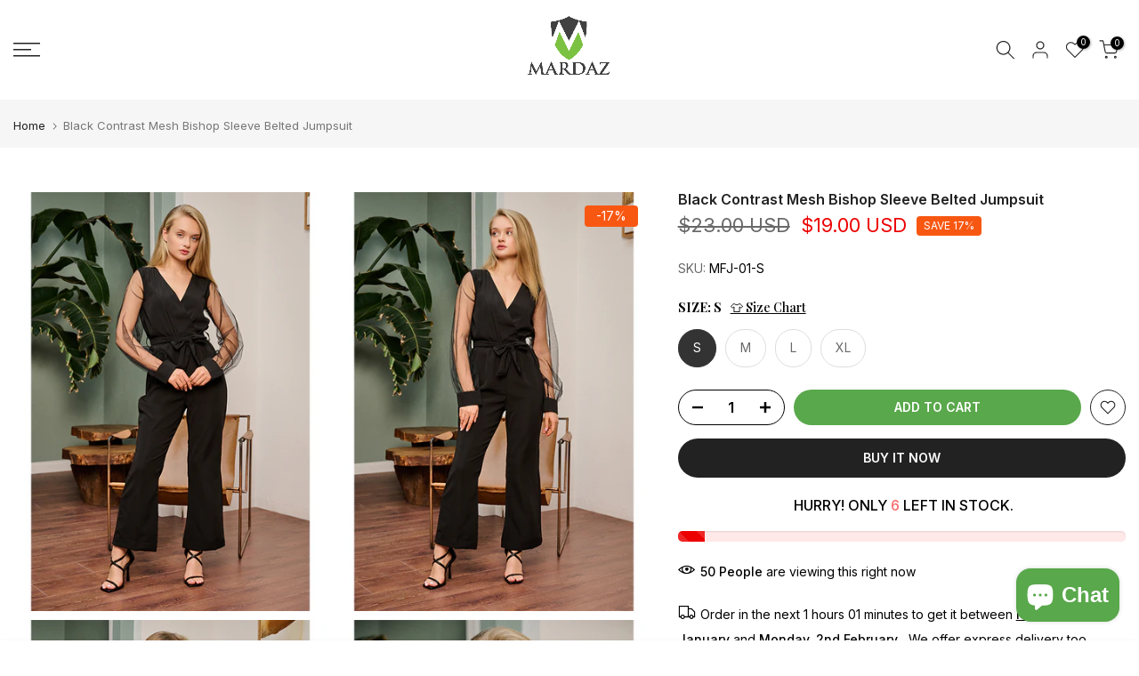

--- FILE ---
content_type: text/html; charset=utf-8
request_url: https://www.mardaz.com/en-us/products/amber-bloom-co-ord-set?view=a-configs
body_size: 7605
content:

<div id="theme-configs"><section id="shopify-section-template--20686672756980__main-qv" class="shopify-section t4s-section t4s-section-main t4s-section-main-product t4s_tp_flickity t4s-section-admn-fixed"><link href="//www.mardaz.com/cdn/shop/t/37/assets/pre_flickityt4s.min.css?v=80452565481494416591762374201" rel="stylesheet" type="text/css" media="all" />
  <link href="//www.mardaz.com/cdn/shop/t/37/assets/slider-settings.css?v=46721434436777892401762374210" rel="stylesheet" type="text/css" media="all" />
  <link href="//www.mardaz.com/cdn/shop/t/37/assets/main-product.css?v=134637357451055475961762374196" rel="stylesheet" type="text/css" media="all" />
  <link href="//www.mardaz.com/cdn/shop/t/37/assets/qv-product.css?v=73053566104164858781762374205" rel="stylesheet" type="text/css" media="all" />
  <style>.t4s-drawer[aria-hidden=false] { z-index: 2000; }</style>
  
  <div class="t4s-container- t4s-product-quick-view t4s-product-media__without_thumbnails t4s-product-thumb-size__">
    <div data-product-featured='{"id":"9118474010868", "disableSwatch":false, "media": true,"enableHistoryState": false, "formID": "#product-form-9118474010868template--20686672756980__main-qv", "removeSoldout":true, "changeVariantByImg":false, "isNoPick":false,"hasSoldoutUnavailable":false,"enable_zoom_click_mb":null,"main_click":"null","canMediaGroup":false,"isGrouped":false,"available":true, "customBadge":null, "customBadgeHandle":null,"dateStart":1756662357, "compare_at_price":4000,"price":3500, "isPreoder":false, "showFirstMedia":true }' class="t4s-row t4s-row__product is-zoom-type__" data-t4s-zoom-main>
      <div class="t4s-col-md-6 t4s-col-12 t4s-col-item t4s-product__media-wrapper"><link href="//www.mardaz.com/cdn/shop/t/37/assets/slider-settings.css?v=46721434436777892401762374210" rel="stylesheet" type="text/css" media="all" />
            <div class="t4s-row t4s-g-0 t4s-gx-10 t4s-gx-lg-20">
              <div data-product-single-media-group class="t4s-col-12 t4s-col-item">
                <div data-t4s-gallery- data-main-media data-t4s-thumb-true class="t4s-row t4s-g-0 t4s-slide-eff-fade flickityt4s t4s_ratioadapt t4s_position_8 t4s_cover t4s-flicky-slider  t4s-slider-btn-true t4s-slider-btn-style-outline t4s-slider-btn-round t4s-slider-btn-small t4s-slider-btn-cl-dark t4s-slider-btn-vi-always t4s-slider-btn-hidden-mobile-false" data-flickityt4s-js='{"t4sid": "template--20686672756980__main-qv", "status": true, "checkVisibility": false, "cellSelector": "[data-main-slide]:not(.is--media-hide)","isFilter":false,"imagesLoaded": 0,"adaptiveHeight": 1, "contain": 1, "groupCells": "100%", "dragThreshold" : 6, "cellAlign": "left","wrapAround": true,"prevNextButtons": true,"percentPosition": 1,"pageDots": false, "autoPlay" : 0, "pauseAutoPlayOnHover" : true }'><div data-product-single-media-wrapper data-main-slide class="t4s-col-12 t4s-col-item t4s-product__media-item " data-media-id="39870923931892" data-nt-media-id="template--20686672756980__main-qv-39870923931892" data-media-type="image" data-grname="" data-grpvl="">
	<div data-t4s-gallery--open class="t4s_ratio t4s-product__media is-pswp-disable" style="--aspect-ratioapt:0.6653439153439153;--mw-media:2012px">
		<noscript><img src="//www.mardaz.com/cdn/shop/files/21_3_4cde2ef9-bd12-4f32-b13e-3850d42ca355.jpg?v=1757416575&amp;width=720" alt="" srcset="//www.mardaz.com/cdn/shop/files/21_3_4cde2ef9-bd12-4f32-b13e-3850d42ca355.jpg?v=1757416575&amp;width=288 288w, //www.mardaz.com/cdn/shop/files/21_3_4cde2ef9-bd12-4f32-b13e-3850d42ca355.jpg?v=1757416575&amp;width=576 576w" width="720" height="1082" loading="lazy" class="t4s-img-noscript" sizes="(min-width: 1500px) 1500px, (min-width: 750px) calc((100vw - 11.5rem) / 2), calc(100vw - 4rem)"></noscript>
	   <img data-master="//www.mardaz.com/cdn/shop/files/21_3_4cde2ef9-bd12-4f32-b13e-3850d42ca355.jpg?v=1757416575" class="lazyloadt4s t4s-lz--fadeIn" data-src="//www.mardaz.com/cdn/shop/files/21_3_4cde2ef9-bd12-4f32-b13e-3850d42ca355.jpg?v=1757416575&width=1" data-widths="[100,200,400,600,700,800,900,1000,1200,1400,1600]" data-optimumx="2" data-sizes="auto" src="data:image/svg+xml,%3Csvg%20viewBox%3D%220%200%202012%203024%22%20xmlns%3D%22http%3A%2F%2Fwww.w3.org%2F2000%2Fsvg%22%3E%3C%2Fsvg%3E" width="2012" height="3024" alt="">
	   <span class="lazyloadt4s-loader"></span>
	</div>
</div><div data-product-single-media-wrapper data-main-slide class="t4s-col-12 t4s-col-item t4s-product__media-item " data-media-id="39870923964660" data-nt-media-id="template--20686672756980__main-qv-39870923964660" data-media-type="image" data-grname="" data-grpvl="">
	<div data-t4s-gallery--open class="t4s_ratio t4s-product__media is-pswp-disable" style="--aspect-ratioapt:0.6653439153439153;--mw-media:2012px">
		<noscript><img src="//www.mardaz.com/cdn/shop/files/21_4_52c7321b-ede3-4e35-b528-6bcbef573977.jpg?v=1757416575&amp;width=720" alt="" srcset="//www.mardaz.com/cdn/shop/files/21_4_52c7321b-ede3-4e35-b528-6bcbef573977.jpg?v=1757416575&amp;width=288 288w, //www.mardaz.com/cdn/shop/files/21_4_52c7321b-ede3-4e35-b528-6bcbef573977.jpg?v=1757416575&amp;width=576 576w" width="720" height="1082" loading="lazy" class="t4s-img-noscript" sizes="(min-width: 1500px) 1500px, (min-width: 750px) calc((100vw - 11.5rem) / 2), calc(100vw - 4rem)"></noscript>
	   <img data-master="//www.mardaz.com/cdn/shop/files/21_4_52c7321b-ede3-4e35-b528-6bcbef573977.jpg?v=1757416575" class="lazyloadt4s t4s-lz--fadeIn" data-src="//www.mardaz.com/cdn/shop/files/21_4_52c7321b-ede3-4e35-b528-6bcbef573977.jpg?v=1757416575&width=1" data-widths="[100,200,400,600,700,800,900,1000,1200,1400,1600]" data-optimumx="2" data-sizes="auto" src="data:image/svg+xml,%3Csvg%20viewBox%3D%220%200%202012%203024%22%20xmlns%3D%22http%3A%2F%2Fwww.w3.org%2F2000%2Fsvg%22%3E%3C%2Fsvg%3E" width="2012" height="3024" alt="">
	   <span class="lazyloadt4s-loader"></span>
	</div>
</div><div data-product-single-media-wrapper data-main-slide class="t4s-col-12 t4s-col-item t4s-product__media-item " data-media-id="39870923997428" data-nt-media-id="template--20686672756980__main-qv-39870923997428" data-media-type="image" data-grname="" data-grpvl="">
	<div data-t4s-gallery--open class="t4s_ratio t4s-product__media is-pswp-disable" style="--aspect-ratioapt:0.6653439153439153;--mw-media:2012px">
		<noscript><img src="//www.mardaz.com/cdn/shop/files/21_1_b2a54da5-7484-46fb-b2a8-596ede1067d6.jpg?v=1757416575&amp;width=720" alt="" srcset="//www.mardaz.com/cdn/shop/files/21_1_b2a54da5-7484-46fb-b2a8-596ede1067d6.jpg?v=1757416575&amp;width=288 288w, //www.mardaz.com/cdn/shop/files/21_1_b2a54da5-7484-46fb-b2a8-596ede1067d6.jpg?v=1757416575&amp;width=576 576w" width="720" height="1082" loading="lazy" class="t4s-img-noscript" sizes="(min-width: 1500px) 1500px, (min-width: 750px) calc((100vw - 11.5rem) / 2), calc(100vw - 4rem)"></noscript>
	   <img data-master="//www.mardaz.com/cdn/shop/files/21_1_b2a54da5-7484-46fb-b2a8-596ede1067d6.jpg?v=1757416575" class="lazyloadt4s t4s-lz--fadeIn" data-src="//www.mardaz.com/cdn/shop/files/21_1_b2a54da5-7484-46fb-b2a8-596ede1067d6.jpg?v=1757416575&width=1" data-widths="[100,200,400,600,700,800,900,1000,1200,1400,1600]" data-optimumx="2" data-sizes="auto" src="data:image/svg+xml,%3Csvg%20viewBox%3D%220%200%202012%203024%22%20xmlns%3D%22http%3A%2F%2Fwww.w3.org%2F2000%2Fsvg%22%3E%3C%2Fsvg%3E" width="2012" height="3024" alt="">
	   <span class="lazyloadt4s-loader"></span>
	</div>
</div><div data-product-single-media-wrapper data-main-slide class="t4s-col-12 t4s-col-item t4s-product__media-item " data-media-id="39870924030196" data-nt-media-id="template--20686672756980__main-qv-39870924030196" data-media-type="image" data-grname="" data-grpvl="">
	<div data-t4s-gallery--open class="t4s_ratio t4s-product__media is-pswp-disable" style="--aspect-ratioapt:0.6653439153439153;--mw-media:2012px">
		<noscript><img src="//www.mardaz.com/cdn/shop/files/21_2_1051b42c-5e5f-46d9-b3bf-221cfdc93c9b.jpg?v=1757416575&amp;width=720" alt="" srcset="//www.mardaz.com/cdn/shop/files/21_2_1051b42c-5e5f-46d9-b3bf-221cfdc93c9b.jpg?v=1757416575&amp;width=288 288w, //www.mardaz.com/cdn/shop/files/21_2_1051b42c-5e5f-46d9-b3bf-221cfdc93c9b.jpg?v=1757416575&amp;width=576 576w" width="720" height="1082" loading="lazy" class="t4s-img-noscript" sizes="(min-width: 1500px) 1500px, (min-width: 750px) calc((100vw - 11.5rem) / 2), calc(100vw - 4rem)"></noscript>
	   <img data-master="//www.mardaz.com/cdn/shop/files/21_2_1051b42c-5e5f-46d9-b3bf-221cfdc93c9b.jpg?v=1757416575" class="lazyloadt4s t4s-lz--fadeIn" data-src="//www.mardaz.com/cdn/shop/files/21_2_1051b42c-5e5f-46d9-b3bf-221cfdc93c9b.jpg?v=1757416575&width=1" data-widths="[100,200,400,600,700,800,900,1000,1200,1400,1600]" data-optimumx="2" data-sizes="auto" src="data:image/svg+xml,%3Csvg%20viewBox%3D%220%200%202012%203024%22%20xmlns%3D%22http%3A%2F%2Fwww.w3.org%2F2000%2Fsvg%22%3E%3C%2Fsvg%3E" width="2012" height="3024" alt="">
	   <span class="lazyloadt4s-loader"></span>
	</div>
</div></div>
                <div data-product-single-badge data-sort="sale,new,soldout,preOrder,custom" class="t4s-single-product-badge lazyloadt4s t4s-pa t4s-pe-none t4s-op-0" data-rendert4s="css://www.mardaz.com/cdn/shop/t/37/assets/single-pr-badge.css?v=8070179643820959801762374210"></div>
              </div></div></div>
      <div data-t4s-zoom-info class="t4s-col-md-6 t4s-col-12 t4s-col-item t4s-product__info-wrapper t4s-pr">
        <div id="product-zoom-template--20686672756980__main-qv" class="t4s-product__zoom-wrapper"></div>
        <div id="ProductInfo-template--template--20686672756980__main-qv__main" data-t4s-scroll-me class="t4s-product__info-container t4s-op-0 t4s-current-scrollbar"><h1 class="t4s-product__title" style="--title-family:var(--font-family-1);--title-style:none;--title-size:16px;--title-weight:600;--title-line-height:1;--title-spacing:0px;--title-color:#222222;--title-color-hover:#56cfe1;" ><a href="/en-us/products/amber-bloom-co-ord-set">Amber Bloom Co-ord Set</a></h1><div class="t4s-product__price-review" style="--price-size:22px;--price-weight:400;--price-color:#696969;--price-sale-color:#ec0101;">
<div class="t4s-product-price"data-pr-price data-product-price data-saletype="0" ><del>$40.00 USD</del> <ins>$35.00 USD</ins>
</div><a href="#t4s-tab-reviewtemplate--20686672756980__main-qv" class="t4s-product__review t4s-d-inline-block"><div class="t4s-pr_rating t4s-review_pr_other"></div></a></div><div class="t4s-product__policies t4s-rte" data-product-policies><a href="/en-us/policies/shipping-policy">Shipping</a> calculated at checkout.
</div><div class="t4s-product__description t4s-rte" ><p>Go kalles this summer with this vintage navy and white striped v-neck t-shirt from the Nike. Perfect for pairing with denim and white kicks for a stylish kalles vibe.</p></div><div class="t4s-product-form__variants is-no-pick__false is-payment-btn-true t4s-payment-button t4s-btn-color-dark  is-remove-soldout-true is-btn-full-width__false is-btn-atc-txt-3 is-btn-ck-txt-3 is--fist-ratio-false" style=" --wishlist-color: #222222;--wishlist-hover-color: #56cfe1;--wishlist-active-color: #e81e1e;--compare-color: #222222;--compare-hover-color: #56cfe1;--compare-active-color: #222222;" >
  <div data-callBackVariant id="t4s-callBackVariantproduct-form-9118474010868template--20686672756980__main-qv"><form method="post" action="/en-us/cart/add" id="product-form-9118474010868template--20686672756980__main-qv" accept-charset="UTF-8" class="t4s-form__product has--form__swatch is--atc-sticky" enctype="multipart/form-data" data-productid="9118474010868" novalidate="novalidate" data-type="add-to-cart-form" data-disable-swatch="false"><input type="hidden" name="form_type" value="product" /><input type="hidden" name="utf8" value="✓" /><link href="//www.mardaz.com/cdn/shop/t/37/assets/swatch.css?v=168733908360015823411762374213" rel="stylesheet" type="text/css" media="all" />
        <select name="id" id="product-select-9118474010868template--20686672756980__main-qv" class="t4s-product__select t4s-d-none"><option value="46815473828084" data-mdid="null" data-incoming="" data-inventoryQuantity="50" data-inventoryPolicy="deny" data-nextIncomingDate="" selected="selected">XS</option><option value="46815473860852" data-mdid="null" data-incoming="" data-inventoryQuantity="50" data-inventoryPolicy="deny" data-nextIncomingDate="">S</option><option value="46815473893620" data-mdid="null" data-incoming="" data-inventoryQuantity="50" data-inventoryPolicy="deny" data-nextIncomingDate="">M</option><option value="46815473926388" data-mdid="null" data-incoming="" data-inventoryQuantity="50" data-inventoryPolicy="deny" data-nextIncomingDate="">L</option><option value="46815473959156" data-mdid="null" data-incoming="" data-inventoryQuantity="50" data-inventoryPolicy="deny" data-nextIncomingDate="">XL</option><option value="46815473991924" data-mdid="null" data-incoming="" data-inventoryQuantity="50" data-inventoryPolicy="deny" data-nextIncomingDate="">Customize</option></select>

        <div class="t4s-swatch t4s-color-mode__color is-sw-cl__round t4s-color-size__medium t4s-selector-mode__circle"><div data-swatch-option data-id="0" class="t4s-swatch__option is-t4s-name__size">
                <h4 class="t4s-swatch__title"><span>Size: <span data-current-value class="t4s-dib t4s-swatch__current">XS</span></span></h4>
                <div class="t4s-swatch__list"><div data-swatch-item class="t4s-swatch__item is--selected" data-value="XS">XS</div><div data-swatch-item class="t4s-swatch__item" data-value="S">S</div><div data-swatch-item class="t4s-swatch__item" data-value="M">M</div><div data-swatch-item class="t4s-swatch__item" data-value="L">L</div><div data-swatch-item class="t4s-swatch__item" data-value="XL">XL</div><div data-swatch-item class="t4s-swatch__item" data-value="Customize">Customize</div></div>
              </div></div><link href="//www.mardaz.com/cdn/shop/t/37/assets/button-style.css?v=14170491694111950561762374164" rel="stylesheet" type="text/css" media="all" />
      <link href="//www.mardaz.com/cdn/shop/t/37/assets/custom-effect.css?v=68323854132956845141762374171" rel="stylesheet" media="print" onload="this.media='all'"><div class="t4s-product-form__buttons" style="--pr-btn-round:40px;"> 
        <div class="t4s-d-flex t4s-flex-wrap"><div data-quantity-wrapper class="t4s-quantity-wrapper t4s-product-form__qty"> 
                <button data-quantity-selector data-decrease-qty type="button" class="t4s-quantity-selector is--minus"><svg focusable="false" class="icon icon--minus" viewBox="0 0 10 2" role="presentation"><path d="M10 0v2H0V0z" fill="currentColor"></path></svg></button>
                <input data-quantity-value type="number" class="t4s-quantity-input" step="1" min="1" max="50" name="quantity" value="1" size="4" pattern="[0-9]*" inputmode="numeric">
                <button data-quantity-selector data-increase-qty type="button" class="t4s-quantity-selector is--plus"><svg focusable="false" class="icon icon--plus" viewBox="0 0 10 10" role="presentation"><path d="M6 4h4v2H6v4H4V6H0V4h4V0h2v4z" fill="currentColor" fill-rule="evenodd"></path></svg></button>
              </div><!-- render t4s_wis_cp.liquid --><a href="/en-us/products/amber-bloom-co-ord-set" data-tooltip="top" data-id="9118474010868" rel="nofollow" class="t4s-product-form__btn t4s-pr-wishlist" data-action-wishlist><span class="t4s-svg-pr-icon"><svg viewBox="0 0 24 24"><use xlink:href="#t4s-icon-wis"></use></svg></span><span class="t4s-text-pr">Add to Wishlist</span></a><button data-animation-atc='{ "ani":"t4s-ani-tada","time":6000 }' type="submit" name="add" data-atc-form class="t4s-product-form__submit t4s-btn t4s-btn-base t4s-btn-style-default t4s-btn-color-primary t4s-w-100 t4s-justify-content-center  t4s-btn-effect-sweep-to-bottom t4s-btn-loading__svg"><span class="t4s-btn-atc_text">Add to cart</span>
              <span class="t4s-loading__spinner" hidden>
                <svg width="16" height="16" hidden class="t4s-svg-spinner" focusable="false" role="presentation" viewBox="0 0 66 66" xmlns="http://www.w3.org/2000/svg"><circle class="t4s-path" fill="none" stroke-width="6" cx="33" cy="33" r="30"></circle></svg>
              </span>
            </button></div><div data-shopify="payment-button" class="shopify-payment-button"> <shopify-accelerated-checkout recommended="{&quot;supports_subs&quot;:true,&quot;supports_def_opts&quot;:false,&quot;name&quot;:&quot;paypal&quot;,&quot;wallet_params&quot;:{&quot;shopId&quot;:65059225844,&quot;countryCode&quot;:&quot;US&quot;,&quot;merchantName&quot;:&quot;Mardaz Fashion&quot;,&quot;phoneRequired&quot;:true,&quot;companyRequired&quot;:false,&quot;shippingType&quot;:&quot;shipping&quot;,&quot;shopifyPaymentsEnabled&quot;:true,&quot;hasManagedSellingPlanState&quot;:false,&quot;requiresBillingAgreement&quot;:false,&quot;merchantId&quot;:&quot;CPPU5MBRJ6A38&quot;,&quot;sdkUrl&quot;:&quot;https://www.paypal.com/sdk/js?components=buttons\u0026commit=false\u0026currency=USD\u0026locale=en_US\u0026client-id=AbasDhzlU0HbpiStJiN1KRJ_cNJJ7xYBip7JJoMO0GQpLi8ePNgdbLXkC7_KMeyTg8tnAKW4WKrh9qmf\u0026merchant-id=CPPU5MBRJ6A38\u0026intent=authorize&quot;}}" fallback="{&quot;supports_subs&quot;:true,&quot;supports_def_opts&quot;:true,&quot;name&quot;:&quot;buy_it_now&quot;,&quot;wallet_params&quot;:{}}" access-token="98486580df9fde01dd01d0c25d5f66c5" buyer-country="US" buyer-locale="en" buyer-currency="USD" variant-params="[{&quot;id&quot;:46815473828084,&quot;requiresShipping&quot;:true},{&quot;id&quot;:46815473860852,&quot;requiresShipping&quot;:true},{&quot;id&quot;:46815473893620,&quot;requiresShipping&quot;:true},{&quot;id&quot;:46815473926388,&quot;requiresShipping&quot;:true},{&quot;id&quot;:46815473959156,&quot;requiresShipping&quot;:true},{&quot;id&quot;:46815473991924,&quot;requiresShipping&quot;:true}]" shop-id="65059225844" enabled-flags="[&quot;d6d12da0&quot;,&quot;ae0f5bf6&quot;]" > <div class="shopify-payment-button__button" role="button" disabled aria-hidden="true" style="background-color: transparent; border: none"> <div class="shopify-payment-button__skeleton">&nbsp;</div> </div> <div class="shopify-payment-button__more-options shopify-payment-button__skeleton" role="button" disabled aria-hidden="true">&nbsp;</div> </shopify-accelerated-checkout> <small id="shopify-buyer-consent" class="hidden" aria-hidden="true" data-consent-type="subscription"> This item is a recurring or deferred purchase. By continuing, I agree to the <span id="shopify-subscription-policy-button">cancellation policy</span> and authorize you to charge my payment method at the prices, frequency and dates listed on this page until my order is fulfilled or I cancel, if permitted. </small> </div><button data-class="t4s-mfp-btn-close-inline" data-id="t4s-pr-popup__notify-stock" data-storageid="notify-stock46815473828084" data-mfp-src data-open-mfp-ajax class="t4s-pr__notify-stock" type="button" data-notify-stock-btn data-variant-id="46815473828084" data-root-url="/en-us" style="display: none">Notify Me When Available</button></div><input type="hidden" name="product-id" value="9118474010868" /><input type="hidden" name="section-id" value="template--20686672756980__main-qv" /></form><script type="application/json" class="pr_variants_json">[{"id":46815473828084,"title":"XS","option1":"XS","option2":null,"option3":null,"sku":"MFC-80036-XS","requires_shipping":true,"taxable":true,"featured_image":null,"available":true,"name":"Amber Bloom Co-ord Set - XS","public_title":"XS","options":["XS"],"price":3500,"weight":400,"compare_at_price":4000,"inventory_management":"shopify","barcode":null,"requires_selling_plan":false,"selling_plan_allocations":[]},{"id":46815473860852,"title":"S","option1":"S","option2":null,"option3":null,"sku":"MFC-80036-S","requires_shipping":true,"taxable":true,"featured_image":null,"available":true,"name":"Amber Bloom Co-ord Set - S","public_title":"S","options":["S"],"price":3500,"weight":400,"compare_at_price":4000,"inventory_management":"shopify","barcode":null,"requires_selling_plan":false,"selling_plan_allocations":[]},{"id":46815473893620,"title":"M","option1":"M","option2":null,"option3":null,"sku":"MFC-80036-M","requires_shipping":true,"taxable":true,"featured_image":null,"available":true,"name":"Amber Bloom Co-ord Set - M","public_title":"M","options":["M"],"price":3500,"weight":400,"compare_at_price":4000,"inventory_management":"shopify","barcode":null,"requires_selling_plan":false,"selling_plan_allocations":[]},{"id":46815473926388,"title":"L","option1":"L","option2":null,"option3":null,"sku":"MFC-80036-L","requires_shipping":true,"taxable":true,"featured_image":null,"available":true,"name":"Amber Bloom Co-ord Set - L","public_title":"L","options":["L"],"price":3500,"weight":400,"compare_at_price":4000,"inventory_management":"shopify","barcode":null,"requires_selling_plan":false,"selling_plan_allocations":[]},{"id":46815473959156,"title":"XL","option1":"XL","option2":null,"option3":null,"sku":"MFC-80036-XL","requires_shipping":true,"taxable":true,"featured_image":null,"available":true,"name":"Amber Bloom Co-ord Set - XL","public_title":"XL","options":["XL"],"price":3500,"weight":400,"compare_at_price":4000,"inventory_management":"shopify","barcode":null,"requires_selling_plan":false,"selling_plan_allocations":[]},{"id":46815473991924,"title":"Customize","option1":"Customize","option2":null,"option3":null,"sku":"MFC-80036-C","requires_shipping":true,"taxable":true,"featured_image":null,"available":true,"name":"Amber Bloom Co-ord Set - Customize","public_title":"Customize","options":["Customize"],"price":4000,"weight":400,"compare_at_price":4000,"inventory_management":"shopify","barcode":null,"requires_selling_plan":false,"selling_plan_allocations":[]}]</script>
      <script type="application/json" class="pr_options_json">[{"name":"Size","position":1,"values":["XS","S","M","L","XL","Customize"]}]</script><link href="//www.mardaz.com/cdn/shop/t/37/assets/ani-atc.min.css?v=133055140748028101731762374159" rel="stylesheet" media="print" onload="this.media='all'"></div>
</div><div class="t4s-extra-link" ><a class="t4s-ch" data-no-instant rel="nofollow" href="/en-us/products/amber-bloom-co-ord-set" data-class="t4s-mfp-btn-close-inline" data-id="t4s-pr-popup__contact" data-storageid="contact_product9118474010868" data-open-mfp-ajax data-style="max-width:570px" data-mfp-src="/en-us/products/amber-bloom-co-ord-set/?section_id=ajax_popup" data-phone='true'>Ask a Question</a></div><div class="t4s-product_meta" ><div class="t4s-option-wrapper">Size: <span class="t4s-productMeta__value t4s-option-value t4s-csecondary t4s-dib">XS, S, M, L, XL, Customize</span></div><div class="t4s-sku-wrapper" data-product-sku>SKU: <span class="t4s-productMeta__value t4s-sku-value t4s-csecondary" data-product__sku-number>MFC-80036-XS</span></div><div data-product-available class="t4s-available-wrapper">Availability: <span class="t4s-productMeta__value t4s-available-value">
                    <span data-available-status class="t4s-available-status t4s-csecondary t4s-dib ">
                      <span data-instock-status class="">In Stock</span>
                      <span data-preorder-status class="t4s-dn">Pre order</span>
                    </span>
                    <span data-soldout-status class="t4s-soldout-status t4s-csecondary t4s-dib t4s-dn">Out of stock</span>
                    </span></div><div class="t4s-collections-wrapper">Categories:
                    <a class="t4s-dib" href="/en-us/collections/11-11-sale">11.11 Sale</a> <a class="t4s-dib" href="/en-us/collections/20-10-clearance-sale">20.10 Clearance Sale</a> <a class="t4s-dib" href="/en-us/collections/western-dresses">All Long Dresses</a> <a class="t4s-dib" href="/en-us/collections/all-products">All Products</a> <a class="t4s-dib" href="/en-us/collections/best-selling">Best Selling</a> <a class="t4s-dib" href="/en-us/collections/co-ords-for-women-pakistan">Co-ords</a> <a class="t4s-dib" href="/en-us/collections/new-in-womens-fashion">NEW IN</a> <a class="t4s-dib" href="/en-us/collections/new-in-carousel">NEW IN - Carousel</a> <a class="t4s-dib" href="/en-us/collections/pr">PR</a> <a class="t4s-dib" href="/en-us/collections/printed-co-ords">Printed Co Ords</a> <a class="t4s-dib" href="/en-us/collections/womens-clothing">Women's Clothing</a> </div><div class="t4s-tags-wrapper">Tags:
                        <a class="t4s-dib" href="/en-us/collections/11-11-sale/1111sale">1111sale</a> <a class="t4s-dib" href="/en-us/collections/11-11-sale/has_stock_count">has_stock_count</a> <a class="t4s-dib" href="/en-us/collections/11-11-sale/sajal-1">Sajal -1</a> <a class="t4s-dib" href="/en-us/collections/11-11-sale/sale">sale</a> </div></div><div class="t4s-product_social-share t4s-text-start" ><link href="//www.mardaz.com/cdn/shop/t/37/assets/icon-social.css?v=92386074729244038331762374183" rel="stylesheet" type="text/css" media="all" />
                  <div class="t4s-product__social t4s-socials-block t4s-setts-color-true social-main-qv-6" style="--cl:#222222;--bg-cl:#56cfe1;--mgb: px;--mgb-mb: px; --bd-radius:0px;"><div class="t4s-socials t4s-socials-style-1 t4s-socials-size-extra_small t4s-setts-color-true t4s-row t4s-gx-md-20 t4s-gy-md-5 t4s-gx-6 t4s-gy-2"><div class="t4s-col-item t4s-col-auto">
     <a title='Share on Facebook' data-no-instant rel="noopener noreferrer nofollow" href="https://www.facebook.com/sharer/sharer.php?u=https://www.mardaz.com/en-us/products/amber-bloom-co-ord-set" target="_blank" class="facebook" data-tooltip="top"><svg class=" t4s-icon-facebook" role="presentation" viewBox="0 0 320 512"><path d="M279.14 288l14.22-92.66h-88.91v-60.13c0-25.35 12.42-50.06 52.24-50.06h40.42V6.26S260.43 0 225.36 0c-73.22 0-121.08 44.38-121.08 124.72v70.62H22.89V288h81.39v224h100.17V288z"/></svg></a>
    </div><div class="t4s-col-item t4s-col-auto">
        <a title='Share on Twitter' data-no-instant rel="noopener noreferrer nofollow" href="http://twitter.com/share?text=Amber%20Bloom%20Co-ord%20Set&amp;url=https://www.mardaz.com/en-us/products/amber-bloom-co-ord-set" target="_blank" class="twitter" data-tooltip="top"><svg class=" t4s-icon-twitter" role="presentation" viewBox="0 0 512 512"><path d="M389.2 48h70.6L305.6 224.2 487 464H345L233.7 318.6 106.5 464H35.8L200.7 275.5 26.8 48H172.4L272.9 180.9 389.2 48zM364.4 421.8h39.1L151.1 88h-42L364.4 421.8z"/></svg></a>
      </div><div class="t4s-col-item t4s-col-auto">
          <a title='Share on Pinterest' data-no-instant rel="noopener noreferrer nofollow" href="http://pinterest.com/pin/create/button/?url=https://www.mardaz.com/en-us/products/amber-bloom-co-ord-set&amp;media=http://www.mardaz.com/cdn/shop/files/21_3_4cde2ef9-bd12-4f32-b13e-3850d42ca355.jpg?crop=center&height=1024&v=1757416575&width=1024&amp;description=Amber%20Bloom%20Co-ord%20Set" target="_blank" class="pinterest" data-tooltip="top"><svg class=" t4s-icon-pinterest" role="presentation" viewBox="0 0 384 512"><path d="M204 6.5C101.4 6.5 0 74.9 0 185.6 0 256 39.6 296 63.6 296c9.9 0 15.6-27.6 15.6-35.4 0-9.3-23.7-29.1-23.7-67.8 0-80.4 61.2-137.4 140.4-137.4 68.1 0 118.5 38.7 118.5 109.8 0 53.1-21.3 152.7-90.3 152.7-24.9 0-46.2-18-46.2-43.8 0-37.8 26.4-74.4 26.4-113.4 0-66.2-93.9-54.2-93.9 25.8 0 16.8 2.1 35.4 9.6 50.7-13.8 59.4-42 147.9-42 209.1 0 18.9 2.7 37.5 4.5 56.4 3.4 3.8 1.7 3.4 6.9 1.5 50.4-69 48.6-82.5 71.4-172.8 12.3 23.4 44.1 36 69.3 36 106.2 0 153.9-103.5 153.9-196.8C384 71.3 298.2 6.5 204 6.5z"/></svg></a>
        </div><div class="t4s-col-item t4s-col-auto">
          <a title='Share on Tumblr' data-no-instant rel="noopener noreferrer nofollow" data-content="http://www.mardaz.com/cdn/shop/files/21_3_4cde2ef9-bd12-4f32-b13e-3850d42ca355.jpg?crop=center&height=1024&v=1757416575&width=1024" href="//tumblr.com/widgets/share/tool?canonicalUrl=https://www.mardaz.com/en-us/products/amber-bloom-co-ord-set" target="_blank" class="tumblr" data-tooltip="top"><svg class=" t4s-icon-tumblr" role="presentation" viewBox="0 0 32 32"><path d="M6.593 13.105h3.323v11.256q0 2.037.456 3.35.509 1.206 1.581 2.144 1.045.965 2.76 1.581 1.635.563 3.725.563 1.822 0 3.404-.402 1.367-.268 3.564-1.313v-5.038q-2.224 1.528-4.61 1.528-1.179 0-2.358-.616-.697-.456-1.045-1.26-.268-.884-.268-3.564v-8.228h7.236V8.068h-7.236V.001h-4.342q-.214 2.278-1.045 4.047-.831 1.715-2.09 2.734-1.313 1.233-3.055 1.769v4.556z"></path></svg></a>
        </div><div class="t4s-col-item t4s-col-auto">
          <a title='Share on Email' data-no-instant rel="noopener noreferrer nofollow" href="mailto:?subject=Amber%20Bloom%20Co-ord%20Set&amp;body=https://www.mardaz.com/en-us/products/amber-bloom-co-ord-set" target="_blank" class="email" data-tooltip="top"><svg class=" t4s-icon-mail" role="presentation" viewBox="0 0 512 512"><path d="M464 64C490.5 64 512 85.49 512 112C512 127.1 504.9 141.3 492.8 150.4L275.2 313.6C263.8 322.1 248.2 322.1 236.8 313.6L19.2 150.4C7.113 141.3 0 127.1 0 112C0 85.49 21.49 64 48 64H464zM217.6 339.2C240.4 356.3 271.6 356.3 294.4 339.2L512 176V384C512 419.3 483.3 448 448 448H64C28.65 448 0 419.3 0 384V176L217.6 339.2z"/></svg></a>
        </div><div class="t4s-col-item t4s-col-auto">
          <a title='Share on WhatsApp' data-no-instant rel="nofollow" target="_blank" class="whatsapp" href="https://wa.me/?text=Amber%20Bloom%20Co-ord%20Set&#x20;https://www.mardaz.com/en-us/products/amber-bloom-co-ord-set" data-tooltip="top"><svg class=" t4s-icon-whatsapp" role="presentation" viewBox="0 0 448 512"><path d="M380.9 97.1C339 55.1 283.2 32 223.9 32c-122.4 0-222 99.6-222 222 0 39.1 10.2 77.3 29.6 111L0 480l117.7-30.9c32.4 17.7 68.9 27 106.1 27h.1c122.3 0 224.1-99.6 224.1-222 0-59.3-25.2-115-67.1-157zm-157 341.6c-33.2 0-65.7-8.9-94-25.7l-6.7-4-69.8 18.3L72 359.2l-4.4-7c-18.5-29.4-28.2-63.3-28.2-98.2 0-101.7 82.8-184.5 184.6-184.5 49.3 0 95.6 19.2 130.4 54.1 34.8 34.9 56.2 81.2 56.1 130.5 0 101.8-84.9 184.6-186.6 184.6zm101.2-138.2c-5.5-2.8-32.8-16.2-37.9-18-5.1-1.9-8.8-2.8-12.5 2.8-3.7 5.6-14.3 18-17.6 21.8-3.2 3.7-6.5 4.2-12 1.4-32.6-16.3-54-29.1-75.5-66-5.7-9.8 5.7-9.1 16.3-30.3 1.8-3.7.9-6.9-.5-9.7-1.4-2.8-12.5-30.1-17.1-41.2-4.5-10.8-9.1-9.3-12.5-9.5-3.2-.2-6.9-.2-10.6-.2-3.7 0-9.7 1.4-14.8 6.9-5.1 5.6-19.4 19-19.4 46.3 0 27.3 19.9 53.7 22.6 57.4 2.8 3.7 39.1 59.7 94.8 83.8 35.2 15.2 49 16.5 66.6 13.9 10.7-1.6 32.8-13.4 37.4-26.4 4.6-13 4.6-24.1 3.2-26.4-1.3-2.5-5-3.9-10.5-6.6z"/></svg></a>
        </div></div>

</div></div></div>
      </div>
    </div> 
  </div></section><section id="shopify-section-template--20686672756980__main-qs" class="shopify-section t4s-section t4s-section-main t4s-section-main-product t4s-section-admn-fixed"><link href="//www.mardaz.com/cdn/shop/t/37/assets/qs-product.css?v=28443009901869432391762374205" rel="stylesheet" type="text/css" media="all" />

<div class="t4s-product-quick-shop" data-product-featured='{"id":"9118474010868", "isQuickShopForm": true, "disableSwatch":false, "media": true,"enableHistoryState": false, "formID": "#product-form-9118474010868template--20686672756980__main-qs", "removeSoldout":true, "changeVariantByImg":false, "isNoPick":false,"hasSoldoutUnavailable":false,"enable_zoom_click_mb":false,"main_click":"none","canMediaGroup":false,"isGrouped":false,"hasIsotope":false,"available":true, "customBadge":null, "customBadgeHandle":null,"dateStart":1756662357, "compare_at_price":4000,"price":3500, "isPreoder":false }'>
    <div class="t4s-product-qs-inner"><h1 class="t4s-product-qs__title" style="--title-family:var(--font-family-1);--title-style:none;--title-size:16px;--title-weight:600;--title-line-height:1;--title-spacing:0px;--title-color:#222222;--title-color-hover:#56cfe1;" ><a href="/en-us/products/amber-bloom-co-ord-set">Amber Bloom Co-ord Set</a></h1><div class="t4s-product-qs__price" style="--price-size:22px;--price-weight:400;--price-color:#696969;--price-sale-color:#ec0101;">
<div class="t4s-product-price"data-pr-price data-product-price data-saletype="2" ><del>$40.00 USD</del> <ins>$35.00 USD</ins>
 <span class="t4s-badge-price">SAVE $5.00 USD</span>
</div></div><div class="t4s-product-form__variants is-no-pick__false is-payment-btn-true t4s-payment-button t4s-btn-color-dark  is-remove-soldout-true is-btn-full-width__ is-btn-atc-txt-3 is-btn-ck-txt-3 is--fist-ratio-false" style=" --wishlist-color: #222222;--wishlist-hover-color: #56cfe1;--wishlist-active-color: #e81e1e;--compare-color: #222222;--compare-hover-color: #56cfe1;--compare-active-color: #222222;" >
  <div data-callBackVariant id="t4s-callBackVariantproduct-form-9118474010868template--20686672756980__main-qs"><form method="post" action="/en-us/cart/add" id="product-form-9118474010868template--20686672756980__main-qs" accept-charset="UTF-8" class="t4s-form__product has--form__swatch is--atc-sticky" enctype="multipart/form-data" data-productid="9118474010868" novalidate="novalidate" data-type="add-to-cart-form" data-disable-swatch="false"><input type="hidden" name="form_type" value="product" /><input type="hidden" name="utf8" value="✓" /><link href="//www.mardaz.com/cdn/shop/t/37/assets/swatch.css?v=168733908360015823411762374213" rel="stylesheet" type="text/css" media="all" />
        <select name="id" id="product-select-9118474010868template--20686672756980__main-qs" class="t4s-product__select t4s-d-none"><option value="46815473828084" data-mdid="null" data-incoming="" data-inventoryQuantity="50" data-inventoryPolicy="deny" data-nextIncomingDate="" selected="selected">XS</option><option value="46815473860852" data-mdid="null" data-incoming="" data-inventoryQuantity="50" data-inventoryPolicy="deny" data-nextIncomingDate="">S</option><option value="46815473893620" data-mdid="null" data-incoming="" data-inventoryQuantity="50" data-inventoryPolicy="deny" data-nextIncomingDate="">M</option><option value="46815473926388" data-mdid="null" data-incoming="" data-inventoryQuantity="50" data-inventoryPolicy="deny" data-nextIncomingDate="">L</option><option value="46815473959156" data-mdid="null" data-incoming="" data-inventoryQuantity="50" data-inventoryPolicy="deny" data-nextIncomingDate="">XL</option><option value="46815473991924" data-mdid="null" data-incoming="" data-inventoryQuantity="50" data-inventoryPolicy="deny" data-nextIncomingDate="">Customize</option></select>

        <div class="t4s-swatch t4s-color-mode__variant_image t4s-color-size__large t4s-selector-mode__block"><div data-swatch-option data-id="0" class="t4s-swatch__option is-t4s-name__size">
                <h4 class="t4s-swatch__title"><span>Size: <span data-current-value class="t4s-dib t4s-swatch__current">XS</span></span></h4>
                <div class="t4s-swatch__list"><div data-swatch-item class="t4s-swatch__item is--selected" data-value="XS">XS</div><div data-swatch-item class="t4s-swatch__item" data-value="S">S</div><div data-swatch-item class="t4s-swatch__item" data-value="M">M</div><div data-swatch-item class="t4s-swatch__item" data-value="L">L</div><div data-swatch-item class="t4s-swatch__item" data-value="XL">XL</div><div data-swatch-item class="t4s-swatch__item" data-value="Customize">Customize</div></div>
              </div></div><link href="//www.mardaz.com/cdn/shop/t/37/assets/button-style.css?v=14170491694111950561762374164" rel="stylesheet" type="text/css" media="all" />
      <link href="//www.mardaz.com/cdn/shop/t/37/assets/custom-effect.css?v=68323854132956845141762374171" rel="stylesheet" media="print" onload="this.media='all'"><div class="t4s-product-form__buttons" style="--pr-btn-round:40px;"> 
        <div class="t4s-d-flex t4s-flex-wrap"><div data-quantity-wrapper class="t4s-quantity-wrapper t4s-product-form__qty"> 
                <button data-quantity-selector data-decrease-qty type="button" class="t4s-quantity-selector is--minus"><svg focusable="false" class="icon icon--minus" viewBox="0 0 10 2" role="presentation"><path d="M10 0v2H0V0z" fill="currentColor"></path></svg></button>
                <input data-quantity-value type="number" class="t4s-quantity-input" step="1" min="1" max="50" name="quantity" value="1" size="4" pattern="[0-9]*" inputmode="numeric">
                <button data-quantity-selector data-increase-qty type="button" class="t4s-quantity-selector is--plus"><svg focusable="false" class="icon icon--plus" viewBox="0 0 10 10" role="presentation"><path d="M6 4h4v2H6v4H4V6H0V4h4V0h2v4z" fill="currentColor" fill-rule="evenodd"></path></svg></button>
              </div><!-- render t4s_wis_cp.liquid --><a href="/en-us/products/amber-bloom-co-ord-set" data-tooltip="top" data-id="9118474010868" rel="nofollow" class="t4s-product-form__btn t4s-pr-wishlist" data-action-wishlist><span class="t4s-svg-pr-icon"><svg viewBox="0 0 24 24"><use xlink:href="#t4s-icon-wis"></use></svg></span><span class="t4s-text-pr">Add to Wishlist</span></a><button data-animation-atc='{ "ani":"t4s-ani-shake","time":3000 }' type="submit" name="add" data-atc-form class="t4s-product-form__submit t4s-btn t4s-btn-base t4s-btn-style-default t4s-btn-color-primary t4s-w-100 t4s-justify-content-center  t4s-btn-effect-sweep-to-top t4s-btn-loading__svg"><span class="t4s-btn-atc_text">Add to cart</span>
              <span class="t4s-loading__spinner" hidden>
                <svg width="16" height="16" hidden class="t4s-svg-spinner" focusable="false" role="presentation" viewBox="0 0 66 66" xmlns="http://www.w3.org/2000/svg"><circle class="t4s-path" fill="none" stroke-width="6" cx="33" cy="33" r="30"></circle></svg>
              </span>
            </button></div><div data-shopify="payment-button" class="shopify-payment-button"> <shopify-accelerated-checkout recommended="{&quot;supports_subs&quot;:true,&quot;supports_def_opts&quot;:false,&quot;name&quot;:&quot;paypal&quot;,&quot;wallet_params&quot;:{&quot;shopId&quot;:65059225844,&quot;countryCode&quot;:&quot;US&quot;,&quot;merchantName&quot;:&quot;Mardaz Fashion&quot;,&quot;phoneRequired&quot;:true,&quot;companyRequired&quot;:false,&quot;shippingType&quot;:&quot;shipping&quot;,&quot;shopifyPaymentsEnabled&quot;:true,&quot;hasManagedSellingPlanState&quot;:false,&quot;requiresBillingAgreement&quot;:false,&quot;merchantId&quot;:&quot;CPPU5MBRJ6A38&quot;,&quot;sdkUrl&quot;:&quot;https://www.paypal.com/sdk/js?components=buttons\u0026commit=false\u0026currency=USD\u0026locale=en_US\u0026client-id=AbasDhzlU0HbpiStJiN1KRJ_cNJJ7xYBip7JJoMO0GQpLi8ePNgdbLXkC7_KMeyTg8tnAKW4WKrh9qmf\u0026merchant-id=CPPU5MBRJ6A38\u0026intent=authorize&quot;}}" fallback="{&quot;supports_subs&quot;:true,&quot;supports_def_opts&quot;:true,&quot;name&quot;:&quot;buy_it_now&quot;,&quot;wallet_params&quot;:{}}" access-token="98486580df9fde01dd01d0c25d5f66c5" buyer-country="US" buyer-locale="en" buyer-currency="USD" variant-params="[{&quot;id&quot;:46815473828084,&quot;requiresShipping&quot;:true},{&quot;id&quot;:46815473860852,&quot;requiresShipping&quot;:true},{&quot;id&quot;:46815473893620,&quot;requiresShipping&quot;:true},{&quot;id&quot;:46815473926388,&quot;requiresShipping&quot;:true},{&quot;id&quot;:46815473959156,&quot;requiresShipping&quot;:true},{&quot;id&quot;:46815473991924,&quot;requiresShipping&quot;:true}]" shop-id="65059225844" enabled-flags="[&quot;d6d12da0&quot;,&quot;ae0f5bf6&quot;]" > <div class="shopify-payment-button__button" role="button" disabled aria-hidden="true" style="background-color: transparent; border: none"> <div class="shopify-payment-button__skeleton">&nbsp;</div> </div> <div class="shopify-payment-button__more-options shopify-payment-button__skeleton" role="button" disabled aria-hidden="true">&nbsp;</div> </shopify-accelerated-checkout> <small id="shopify-buyer-consent" class="hidden" aria-hidden="true" data-consent-type="subscription"> This item is a recurring or deferred purchase. By continuing, I agree to the <span id="shopify-subscription-policy-button">cancellation policy</span> and authorize you to charge my payment method at the prices, frequency and dates listed on this page until my order is fulfilled or I cancel, if permitted. </small> </div><button data-class="t4s-mfp-btn-close-inline" data-id="t4s-pr-popup__notify-stock" data-storageid="notify-stock46815473828084" data-mfp-src data-open-mfp-ajax class="t4s-pr__notify-stock" type="button" data-notify-stock-btn data-variant-id="46815473828084" data-root-url="/en-us" style="display: none">Notify Me When Available</button></div><input type="hidden" name="product-id" value="9118474010868" /><input type="hidden" name="section-id" value="template--20686672756980__main-qs" /></form><script type="application/json" class="pr_variants_json">[{"id":46815473828084,"title":"XS","option1":"XS","option2":null,"option3":null,"sku":"MFC-80036-XS","requires_shipping":true,"taxable":true,"featured_image":null,"available":true,"name":"Amber Bloom Co-ord Set - XS","public_title":"XS","options":["XS"],"price":3500,"weight":400,"compare_at_price":4000,"inventory_management":"shopify","barcode":null,"requires_selling_plan":false,"selling_plan_allocations":[]},{"id":46815473860852,"title":"S","option1":"S","option2":null,"option3":null,"sku":"MFC-80036-S","requires_shipping":true,"taxable":true,"featured_image":null,"available":true,"name":"Amber Bloom Co-ord Set - S","public_title":"S","options":["S"],"price":3500,"weight":400,"compare_at_price":4000,"inventory_management":"shopify","barcode":null,"requires_selling_plan":false,"selling_plan_allocations":[]},{"id":46815473893620,"title":"M","option1":"M","option2":null,"option3":null,"sku":"MFC-80036-M","requires_shipping":true,"taxable":true,"featured_image":null,"available":true,"name":"Amber Bloom Co-ord Set - M","public_title":"M","options":["M"],"price":3500,"weight":400,"compare_at_price":4000,"inventory_management":"shopify","barcode":null,"requires_selling_plan":false,"selling_plan_allocations":[]},{"id":46815473926388,"title":"L","option1":"L","option2":null,"option3":null,"sku":"MFC-80036-L","requires_shipping":true,"taxable":true,"featured_image":null,"available":true,"name":"Amber Bloom Co-ord Set - L","public_title":"L","options":["L"],"price":3500,"weight":400,"compare_at_price":4000,"inventory_management":"shopify","barcode":null,"requires_selling_plan":false,"selling_plan_allocations":[]},{"id":46815473959156,"title":"XL","option1":"XL","option2":null,"option3":null,"sku":"MFC-80036-XL","requires_shipping":true,"taxable":true,"featured_image":null,"available":true,"name":"Amber Bloom Co-ord Set - XL","public_title":"XL","options":["XL"],"price":3500,"weight":400,"compare_at_price":4000,"inventory_management":"shopify","barcode":null,"requires_selling_plan":false,"selling_plan_allocations":[]},{"id":46815473991924,"title":"Customize","option1":"Customize","option2":null,"option3":null,"sku":"MFC-80036-C","requires_shipping":true,"taxable":true,"featured_image":null,"available":true,"name":"Amber Bloom Co-ord Set - Customize","public_title":"Customize","options":["Customize"],"price":4000,"weight":400,"compare_at_price":4000,"inventory_management":"shopify","barcode":null,"requires_selling_plan":false,"selling_plan_allocations":[]}]</script>
      <script type="application/json" class="pr_options_json">[{"name":"Size","position":1,"values":["XS","S","M","L","XL","Customize"]}]</script><link href="//www.mardaz.com/cdn/shop/t/37/assets/ani-atc.min.css?v=133055140748028101731762374159" rel="stylesheet" media="print" onload="this.media='all'"></div>
</div></div>
</div></section></div>


--- FILE ---
content_type: text/html; charset=utf-8
request_url: https://www.mardaz.com/en-us/?section_id=search-hidden
body_size: 1375
content:
<div id="shopify-section-search-hidden" class="shopify-section"><div class="t4s-drawer__header">
    <span class="is--login" aria-hidden="false">Search Our Site</span>
    <button class="t4s-drawer__close" data-drawer-close aria-label="Close Search"><svg class="t4s-iconsvg-close" role="presentation" viewBox="0 0 16 14"><path d="M15 0L1 14m14 0L1 0" stroke="currentColor" fill="none" fill-rule="evenodd"></path></svg></button>
  </div>
  <form data-frm-search action="/en-us/search" method="get" class="t4s-mini-search__frm t4s-pr" role="search"><div data-cat-search class="t4s-mini-search__cat">
        <select data-name="product_type">
          <option value="*">All Categories</option><option value="Black">Black</option><option value="Blue">Blue</option><option value="Bodycon">Bodycon</option><option value="Co Ords">Co Ords</option><option value="Green">Green</option><option value="Grey">Grey</option><option value="Jewellery">Jewellery</option><option value="Multicolor">Multicolor</option><option value="Pink">Pink</option><option value="Printed Dress">Printed Dress</option><option value="Purple">Purple</option><option value="Shirt & Tops">Shirt & Tops</option><option value="Short">Short</option><option value="Solid Dress">Solid Dress</option><option value="T-Shirt">T-Shirt</option><option value="Trouser">Trouser</option><option value="Turtle Neck">Turtle Neck</option></select>
      </div><div class="t4s-mini-search__btns t4s-pr t4s-oh">
       <input type="hidden" name="resources[options][fields]" value="title,product_type,variants.title,vendor,variants.sku,tag">
      <input data-input-search class="t4s-mini-search__input" autocomplete="off" type="text" name="q" placeholder="Search">
      <button data-submit-search class="t4s-mini-search__submit t4s-btn-loading__svg" type="submit">
        <svg class="t4s-btn-op0" viewBox="0 0 18 19" width="16"><path fill-rule="evenodd" clip-rule="evenodd" d="M11.03 11.68A5.784 5.784 0 112.85 3.5a5.784 5.784 0 018.18 8.18zm.26 1.12a6.78 6.78 0 11.72-.7l5.4 5.4a.5.5 0 11-.71.7l-5.41-5.4z" fill="currentColor"></path></svg>
        <div class="t4s-loading__spinner t4s-dn">
          <svg width="16" height="16" aria-hidden="true" focusable="false" role="presentation" class="t4s-svg__spinner" viewBox="0 0 66 66" xmlns="http://www.w3.org/2000/svg"><circle class="t4s-path" fill="none" stroke-width="6" cx="33" cy="33" r="30"></circle></svg>
        </div>
      </button>
    </div></form><div data-title-search class="t4s-mini-search__title">Need some inspiration?</div><div class="t4s-drawer__content">
    <div class="t4s-drawer__main">
      <div data-t4s-scroll-me class="t4s-drawer__scroll t4s-current-scrollbar">

        <div data-skeleton-search class="t4s-skeleton_wrap t4s-dn"><div class="t4s-row t4s-space-item-inner">
            <div class="t4s-col-auto t4s-col-item t4s-widget_img_pr"><div class="t4s-skeleton_img"></div></div>
            <div class="t4s-col t4s-col-item t4s-widget_if_pr"><div class="t4s-skeleton_txt1"></div><div class="t4s-skeleton_txt2"></div></div>
          </div><div class="t4s-row t4s-space-item-inner">
            <div class="t4s-col-auto t4s-col-item t4s-widget_img_pr"><div class="t4s-skeleton_img"></div></div>
            <div class="t4s-col t4s-col-item t4s-widget_if_pr"><div class="t4s-skeleton_txt1"></div><div class="t4s-skeleton_txt2"></div></div>
          </div><div class="t4s-row t4s-space-item-inner">
            <div class="t4s-col-auto t4s-col-item t4s-widget_img_pr"><div class="t4s-skeleton_img"></div></div>
            <div class="t4s-col t4s-col-item t4s-widget_if_pr"><div class="t4s-skeleton_txt1"></div><div class="t4s-skeleton_txt2"></div></div>
          </div><div class="t4s-row t4s-space-item-inner">
            <div class="t4s-col-auto t4s-col-item t4s-widget_img_pr"><div class="t4s-skeleton_img"></div></div>
            <div class="t4s-col t4s-col-item t4s-widget_if_pr"><div class="t4s-skeleton_txt1"></div><div class="t4s-skeleton_txt2"></div></div>
          </div></div>
        <div data-results-search class="t4s-mini-search__content t4s_ratioadapt"><div class="t4s-row t4s-space-item-inner t4s-widget__pr">
	<div class="t4s-col-item t4s-col t4s-widget_img_pr"><a class="t4s-d-block t4s-pr t4s-oh t4s_ratio t4s-bg-11" href="/en-us/products/mayday-in-daffodil-florals-1" style="background: url(//www.mardaz.com/cdn/shop/files/MFD-50155-1.png?v=1742291763&width=1);--aspect-ratioapt: 0.6670784434836319">
				<img class="lazyloadt4s" data-src="//www.mardaz.com/cdn/shop/files/MFD-50155-1.png?v=1742291763&width=1" data-widths="[100,200,400,600,700]" data-optimumx="2" data-sizes="auto" src="[data-uri]" width="1080" height="1619" alt="Mayday In Floral Print">
			</a></div>
	<div class="t4s-col-item t4s-col t4s-widget_if_pr">
		<a href="/en-us/products/mayday-in-daffodil-florals-1" class="t4s-d-block t4s-widget__pr-title">Mayday In Floral Print</a><div class="t4s-widget__pr-price"data-pr-price><del>$26.00 USD</del><ins>$21.00 USD</ins></div></div>
</div>
 <div class="t4s-row t4s-space-item-inner t4s-widget__pr">
	<div class="t4s-col-item t4s-col t4s-widget_img_pr"><a class="t4s-d-block t4s-pr t4s-oh t4s_ratio t4s-bg-11" href="/en-us/products/red-net-dress" style="background: url(//www.mardaz.com/cdn/shop/files/MFD-50210-3.png?v=1742291663&width=1);--aspect-ratioapt: 0.6670784434836319">
				<img class="lazyloadt4s" data-src="//www.mardaz.com/cdn/shop/files/MFD-50210-3.png?v=1742291663&width=1" data-widths="[100,200,400,600,700]" data-optimumx="2" data-sizes="auto" src="[data-uri]" width="1080" height="1619" alt="Red Net Dress">
			</a></div>
	<div class="t4s-col-item t4s-col t4s-widget_if_pr">
		<a href="/en-us/products/red-net-dress" class="t4s-d-block t4s-widget__pr-title">Red Net Dress</a><div class="t4s-widget__pr-price"data-pr-price><del>$29.00 USD</del><ins>$23.00 USD</ins></div></div>
</div>
 <div class="t4s-row t4s-space-item-inner t4s-widget__pr">
	<div class="t4s-col-item t4s-col t4s-widget_img_pr"><a class="t4s-d-block t4s-pr t4s-oh t4s_ratio t4s-bg-11" href="/en-us/products/mayday-in-daffodil-florals-2" style="background: url(//www.mardaz.com/cdn/shop/files/MFD-50156-1.png?v=1742291754&width=1);--aspect-ratioapt: 0.6670784434836319">
				<img class="lazyloadt4s" data-src="//www.mardaz.com/cdn/shop/files/MFD-50156-1.png?v=1742291754&width=1" data-widths="[100,200,400,600,700]" data-optimumx="2" data-sizes="auto" src="[data-uri]" width="1080" height="1619" alt="Mayday In Daffodil Florals">
			</a></div>
	<div class="t4s-col-item t4s-col t4s-widget_if_pr">
		<a href="/en-us/products/mayday-in-daffodil-florals-2" class="t4s-d-block t4s-widget__pr-title">Mayday In Daffodil Florals</a><div class="t4s-widget__pr-price"data-pr-price><del>$26.00 USD</del><ins>$21.00 USD</ins></div></div>
</div>
 <div class="t4s-row t4s-space-item-inner t4s-widget__pr">
	<div class="t4s-col-item t4s-col t4s-widget_img_pr"><a class="t4s-d-block t4s-pr t4s-oh t4s_ratio t4s-bg-11" href="/en-us/products/blue-net-dress" style="background: url(//www.mardaz.com/cdn/shop/files/MFD-50214-1.png?v=1742291659&width=1);--aspect-ratioapt: 0.6670784434836319">
				<img class="lazyloadt4s" data-src="//www.mardaz.com/cdn/shop/files/MFD-50214-1.png?v=1742291659&width=1" data-widths="[100,200,400,600,700]" data-optimumx="2" data-sizes="auto" src="[data-uri]" width="1080" height="1619" alt="Blue Net Dress">
			</a></div>
	<div class="t4s-col-item t4s-col t4s-widget_if_pr">
		<a href="/en-us/products/blue-net-dress" class="t4s-d-block t4s-widget__pr-title">Blue Net Dress</a><div class="t4s-widget__pr-price"data-pr-price><del>$29.00 USD</del><ins>$23.00 USD</ins></div></div>
</div>
 <div class="t4s-row t4s-space-item-inner t4s-widget__pr">
	<div class="t4s-col-item t4s-col t4s-widget_img_pr"><a class="t4s-d-block t4s-pr t4s-oh t4s_ratio t4s-bg-11" href="/en-us/products/brown-net-dress" style="background: url(//www.mardaz.com/cdn/shop/files/MFD-50212-3.png?v=1742291661&width=1);--aspect-ratioapt: 0.6670784434836319">
				<img class="lazyloadt4s" data-src="//www.mardaz.com/cdn/shop/files/MFD-50212-3.png?v=1742291661&width=1" data-widths="[100,200,400,600,700]" data-optimumx="2" data-sizes="auto" src="[data-uri]" width="1080" height="1619" alt="Brown Net Dress">
			</a></div>
	<div class="t4s-col-item t4s-col t4s-widget_if_pr">
		<a href="/en-us/products/brown-net-dress" class="t4s-d-block t4s-widget__pr-title">Brown Net Dress</a><div class="t4s-widget__pr-price"data-pr-price><del>$29.00 USD</del><ins>$23.00 USD</ins></div></div>
</div>
 </div>
      </div>
    </div></div></div>

--- FILE ---
content_type: text/html; charset=utf-8
request_url: https://www.mardaz.com/en-us/search/?type=product&options%5Bunavailable_products%5D=last&options%5Bprefix%5D=none&q=vendor%3AMardaz+Fashion%20-id%3A8059838955764&section_id=template--20686672953588__product-recommendations
body_size: 3021
content:
<div id="shopify-section-template--20686672953588__product-recommendations" class="shopify-section t4s-section id_product-recommendations"><!-- sections/product-recommendation.liquid --><div class="t4s-section-inner t4s_nt_se_template--20686672953588__product-recommendations t4s_se_template--20686672953588__product-recommendations t4s-container-wrap "   style="--bg-color: ;--bg-gradient: ;--border-cl: ;--mg-top: 75px;--mg-right: auto;--mg-bottom: 50px;--mg-left:auto;--pd-top: ;--pd-right: ;--pd-bottom: ;--pd-left: ;--mgtb-top: 75px;--mgtb-right: auto;--mgtb-bottom: 50px;--mgtb-left: auto;--pdtb-top: ;--pdtb-right: ;--pdtb-bottom: ;--pdtb-left: ;--mgmb-top: 75px;--mgmb-right: auto;--mgmb-bottom: 30px;--mgmb-left: auto;--pdmb-top: ;--pdmb-right: ;--pdmb-bottom: ;--pdmb-left: ;" ><div class="t4s-container"><link href="//www.mardaz.com/cdn/shop/t/37/assets/top-head.css?v=37867058972263844251762374223" rel="stylesheet" type="text/css" media="all" />
	<div timeline hdt-reveal="slide-in" class="t4s-top-heading t4s_des_title_1 t4s-text-center " style="--heading-height: px;--tophead_mb: 30px;"><div class="heading-testimonials-star ">
				
				<h3 class="t4s-section-title t4s-title"><span>You may also like</span></h3>
			</div></div><div data-t4s-resizeobserver class="t4s-flicky-slider t4s_box_pr_slider t4s-products t4s-text-default t4s_rationt t4s_position_8 t4s_nt_cover t4s-slider-btn-style-outline t4s-slider-btn-round t4s-slider-btn-small t4s-slider-btn-cl-dark t4s-slider-btn-vi-1 t4s-slider-btn-hidden-mobile-true   t4s-row t4s-row-cols-lg-4 t4s-row-cols-md-2 t4s-row-cols-2 t4s-gx-md-30 t4s-gy-md-30 t4s-gx-10 t4s-gy-10 flickityt4s flickityt4s-later" data-flickityt4s-js='{"setPrevNextButtons":true,"arrowIcon":"1","imagesLoaded": 0,"adaptiveHeight": 0, "contain": 1, "groupCells": "100%", "dragThreshold" : 5, "cellAlign": "left","wrapAround": true,"prevNextButtons": true,"percentPosition": 1,"pageDots": false, "autoPlay" : 0, "pauseAutoPlayOnHover" : true }' style="--space-dots: 10px;--flickity-btn-pos: 30px;--flickity-btn-pos-mb: 10px;"><div class="t4s-product t4s-pr-grid t4s-pr-style1 t4s-pr-9095746060532  t4s-col-item" data-product-options='{ "id":"9095746060532","cusQty":"1","available":true, "handle":"new-shirt-3", "isDefault": false, "VariantFirstID": 46710014116084, "customBadge":null, "customBadgeHandle":null,"dateStart":1753475884, "compare_at_price":1500,"price":1300, "isPreoder":false,"isExternal":false,"image2":"\/\/www.mardaz.com\/cdn\/shop\/files\/52_5e9962e1-2ee9-49c6-ac26-8200adfe4f71.png?v=1753475969\u0026width=1","alt":"Floral Printed Poly Cambric Top – Full Sleeves | Mardaz Fashion","isGrouped":false,"maxQuantity":9999 }'>
  <div class="t4s-product-wrapper" timeline hdt-reveal="slide-in">
    <div data-cacl-slide class="t4s-product-inner t4s-pr t4s-oh"><div class="t4s-product-img t4s_ratio" data-style="--aspect-ratioapt: 0.6670784434836319">
    <img data-pr-img class="t4s-product-main-img lazyloadt4s" loading="lazy" src="[data-uri]" data-src="//www.mardaz.com/cdn/shop/files/51_c6c58708-dda3-44f3-a22a-b743f0c42f0d.png?v=1753475969&width=1" data-widths="[100,200,330,400,500,600,700,800,900]" data-optimumx="2" data-sizes="auto" width="1080" height="1619" alt="Floral Printed Poly Cambric Top – Full Sleeves | Mardaz Fashion">
    <span class="lazyloadt4s-loader"></span>
    <div data-replace-img2></div>
    <noscript><img class="t4s-product-main-img" loading="lazy" src="//www.mardaz.com/cdn/shop/files/51_c6c58708-dda3-44f3-a22a-b743f0c42f0d.png?v=1753475969&width=600"  alt="Floral Printed Poly Cambric Top – Full Sleeves | Mardaz Fashion"></noscript>
</div><div data-product-badge data-sort="sale,new,soldout,preOrder,custom" class="t4s-product-badge"></div>
      <div class="t4s-product-btns">
         <div data-replace-quickview></div>
         <div data-replace-atc data-has-qty></div>
      </div>
      <div class="t4s-product-btns2"><div data-replace-wishlist data-tooltip="right"></div><div data-replace-compare data-tooltip="right"></div>
      </div><a data-pr-href class="t4s-full-width-link" href="/en-us/products/new-shirt-3?_pos=1&_sid=c346bd167&_ss=r"></a>
    </div>
    <div class="t4s-product-info">
      <div class="t4s-product-info__inner"><h3 class="t4s-product-title"><a data-pr-href href="/en-us/products/new-shirt-3?_pos=1&_sid=c346bd167&_ss=r">Floral Printed Poly Cambric Top – Full Sleeves | Mardaz Fashion</a></h3><div class="t4s-product-price"data-pr-price><del>$15.00 USD</del><ins>$13.00 USD</ins></div><div class="t4s-product-rating"><div class="t4s-grid-rating t4s-review__grid-other"><!-- Start of Judge.me code --> 
    <div style='' class='jdgm-widget jdgm-preview-badge'  data-id='9095746060532'>
      <div style='display:none' class='jdgm-prev-badge' data-average-rating='0.00' data-number-of-reviews='0' data-number-of-questions='0'> <span class='jdgm-prev-badge__stars' data-score='0.00' tabindex='0' aria-label='0.00 stars' role='button'> <span class='jdgm-star jdgm--off'></span><span class='jdgm-star jdgm--off'></span><span class='jdgm-star jdgm--off'></span><span class='jdgm-star jdgm--off'></span><span class='jdgm-star jdgm--off'></span> </span> <span class='jdgm-prev-badge__text'> No reviews </span> </div>
    </div>  
<!-- End of Judge.me code --></div></div></div>
    </div>
  </div></div><div class="t4s-product t4s-pr-grid t4s-pr-style1 t4s-pr-9095750123764  t4s-col-item" data-product-options='{ "id":"9095750123764","cusQty":"1","available":true, "handle":"new-shirt-5", "isDefault": false, "VariantFirstID": 46710023880948, "customBadge":null, "customBadgeHandle":null,"dateStart":1753476103, "compare_at_price":1500,"price":1300, "isPreoder":false,"isExternal":false,"image2":"\/\/www.mardaz.com\/cdn\/shop\/files\/46_5fdb8c0f-ba82-48d8-a0e1-f218c8921411.png?v=1753476124\u0026width=1","alt":"Floral Printed Poly Cambric Top – Full Sleeves | Mardaz Fashion","isGrouped":false,"maxQuantity":9999 }'>
  <div class="t4s-product-wrapper" timeline hdt-reveal="slide-in">
    <div data-cacl-slide class="t4s-product-inner t4s-pr t4s-oh"><div class="t4s-product-img t4s_ratio" data-style="--aspect-ratioapt: 0.6670784434836319">
    <img data-pr-img class="t4s-product-main-img lazyloadt4s" loading="lazy" src="[data-uri]" data-src="//www.mardaz.com/cdn/shop/files/45_1e529a1c-28f8-4409-b3e8-bb774e56480d.png?v=1753476125&width=1" data-widths="[100,200,330,400,500,600,700,800,900]" data-optimumx="2" data-sizes="auto" width="1080" height="1619" alt="Floral Printed Poly Cambric Top – Full Sleeves | Mardaz Fashion">
    <span class="lazyloadt4s-loader"></span>
    <div data-replace-img2></div>
    <noscript><img class="t4s-product-main-img" loading="lazy" src="//www.mardaz.com/cdn/shop/files/45_1e529a1c-28f8-4409-b3e8-bb774e56480d.png?v=1753476125&width=600"  alt="Floral Printed Poly Cambric Top – Full Sleeves | Mardaz Fashion"></noscript>
</div><div data-product-badge data-sort="sale,new,soldout,preOrder,custom" class="t4s-product-badge"></div>
      <div class="t4s-product-btns">
         <div data-replace-quickview></div>
         <div data-replace-atc data-has-qty></div>
      </div>
      <div class="t4s-product-btns2"><div data-replace-wishlist data-tooltip="right"></div><div data-replace-compare data-tooltip="right"></div>
      </div><a data-pr-href class="t4s-full-width-link" href="/en-us/products/new-shirt-5?_pos=2&_sid=c346bd167&_ss=r"></a>
    </div>
    <div class="t4s-product-info">
      <div class="t4s-product-info__inner"><h3 class="t4s-product-title"><a data-pr-href href="/en-us/products/new-shirt-5?_pos=2&_sid=c346bd167&_ss=r">Floral Printed Poly Cambric Top – Full Sleeves | Mardaz Fashion</a></h3><div class="t4s-product-price"data-pr-price><del>$15.00 USD</del><ins>$13.00 USD</ins></div><div class="t4s-product-rating"><div class="t4s-grid-rating t4s-review__grid-other"><!-- Start of Judge.me code --> 
    <div style='' class='jdgm-widget jdgm-preview-badge'  data-id='9095750123764'>
      <div style='display:none' class='jdgm-prev-badge' data-average-rating='0.00' data-number-of-reviews='0' data-number-of-questions='0'> <span class='jdgm-prev-badge__stars' data-score='0.00' tabindex='0' aria-label='0.00 stars' role='button'> <span class='jdgm-star jdgm--off'></span><span class='jdgm-star jdgm--off'></span><span class='jdgm-star jdgm--off'></span><span class='jdgm-star jdgm--off'></span><span class='jdgm-star jdgm--off'></span> </span> <span class='jdgm-prev-badge__text'> No reviews </span> </div>
    </div>  
<!-- End of Judge.me code --></div></div></div>
    </div>
  </div></div><div class="t4s-product t4s-pr-grid t4s-pr-style1 t4s-pr-9095750811892  t4s-col-item" data-product-options='{ "id":"9095750811892","cusQty":"1","available":true, "handle":"new-shirt-7", "isDefault": false, "VariantFirstID": 46710025879796, "customBadge":null, "customBadgeHandle":null,"dateStart":1753476323, "compare_at_price":1500,"price":1300, "isPreoder":false,"isExternal":false,"image2":"\/\/www.mardaz.com\/cdn\/shop\/files\/39_2639f1ff-80fd-44d5-8089-7b3310fdb16f.png?v=1753535762\u0026width=1","alt":"Floral Printed Poly Cambric Top – Full Sleeves | Mardaz Fashion","isGrouped":false,"maxQuantity":9999 }'>
  <div class="t4s-product-wrapper" timeline hdt-reveal="slide-in">
    <div data-cacl-slide class="t4s-product-inner t4s-pr t4s-oh"><div class="t4s-product-img t4s_ratio" data-style="--aspect-ratioapt: 0.6670784434836319">
    <img data-pr-img class="t4s-product-main-img lazyloadt4s" loading="lazy" src="[data-uri]" data-src="//www.mardaz.com/cdn/shop/files/40_4930ea8d-b6b4-418f-8617-555dca3a2764.png?v=1753535762&width=1" data-widths="[100,200,330,400,500,600,700,800,900]" data-optimumx="2" data-sizes="auto" width="1080" height="1619" alt="Floral Printed Poly Cambric Top – Full Sleeves | Mardaz Fashion">
    <span class="lazyloadt4s-loader"></span>
    <div data-replace-img2></div>
    <noscript><img class="t4s-product-main-img" loading="lazy" src="//www.mardaz.com/cdn/shop/files/40_4930ea8d-b6b4-418f-8617-555dca3a2764.png?v=1753535762&width=600"  alt="Floral Printed Poly Cambric Top – Full Sleeves | Mardaz Fashion"></noscript>
</div><div data-product-badge data-sort="sale,new,soldout,preOrder,custom" class="t4s-product-badge"></div>
      <div class="t4s-product-btns">
         <div data-replace-quickview></div>
         <div data-replace-atc data-has-qty></div>
      </div>
      <div class="t4s-product-btns2"><div data-replace-wishlist data-tooltip="right"></div><div data-replace-compare data-tooltip="right"></div>
      </div><a data-pr-href class="t4s-full-width-link" href="/en-us/products/new-shirt-7?_pos=3&_sid=c346bd167&_ss=r"></a>
    </div>
    <div class="t4s-product-info">
      <div class="t4s-product-info__inner"><h3 class="t4s-product-title"><a data-pr-href href="/en-us/products/new-shirt-7?_pos=3&_sid=c346bd167&_ss=r">Floral Printed Poly Cambric Top – Full Sleeves | Mardaz Fashion</a></h3><div class="t4s-product-price"data-pr-price><del>$15.00 USD</del><ins>$13.00 USD</ins></div><div class="t4s-product-rating"><div class="t4s-grid-rating t4s-review__grid-other"><!-- Start of Judge.me code --> 
    <div style='' class='jdgm-widget jdgm-preview-badge'  data-id='9095750811892'>
      <div style='display:none' class='jdgm-prev-badge' data-average-rating='0.00' data-number-of-reviews='0' data-number-of-questions='0'> <span class='jdgm-prev-badge__stars' data-score='0.00' tabindex='0' aria-label='0.00 stars' role='button'> <span class='jdgm-star jdgm--off'></span><span class='jdgm-star jdgm--off'></span><span class='jdgm-star jdgm--off'></span><span class='jdgm-star jdgm--off'></span><span class='jdgm-star jdgm--off'></span> </span> <span class='jdgm-prev-badge__text'> No reviews </span> </div>
    </div>  
<!-- End of Judge.me code --></div></div></div>
    </div>
  </div></div><div class="t4s-product t4s-pr-grid t4s-pr-style1 t4s-pr-9095750287604  t4s-col-item" data-product-options='{ "id":"9095750287604","cusQty":"1","available":true, "handle":"new-shirt-6", "isDefault": false, "VariantFirstID": 46710024274164, "customBadge":null, "customBadgeHandle":null,"dateStart":1753476197, "compare_at_price":1500,"price":1300, "isPreoder":false,"isExternal":false,"image2":"\/\/www.mardaz.com\/cdn\/shop\/files\/41_11cedf78-09d7-46b9-a40c-ab7f1e929745.png?v=1753476304\u0026width=1","alt":"Floral Printed Poly Cambric Top – Full Sleeves | Mardaz Fashion","isGrouped":false,"maxQuantity":9999 }'>
  <div class="t4s-product-wrapper" timeline hdt-reveal="slide-in">
    <div data-cacl-slide class="t4s-product-inner t4s-pr t4s-oh"><div class="t4s-product-img t4s_ratio" data-style="--aspect-ratioapt: 0.6670784434836319">
    <img data-pr-img class="t4s-product-main-img lazyloadt4s" loading="lazy" src="[data-uri]" data-src="//www.mardaz.com/cdn/shop/files/44_60a618d0-fb76-4525-9b80-4ab8e58fd1a6.png?v=1753476304&width=1" data-widths="[100,200,330,400,500,600,700,800,900]" data-optimumx="2" data-sizes="auto" width="1080" height="1619" alt="Floral Printed Poly Cambric Top – Full Sleeves | Mardaz Fashion">
    <span class="lazyloadt4s-loader"></span>
    <div data-replace-img2></div>
    <noscript><img class="t4s-product-main-img" loading="lazy" src="//www.mardaz.com/cdn/shop/files/44_60a618d0-fb76-4525-9b80-4ab8e58fd1a6.png?v=1753476304&width=600"  alt="Floral Printed Poly Cambric Top – Full Sleeves | Mardaz Fashion"></noscript>
</div><div data-product-badge data-sort="sale,new,soldout,preOrder,custom" class="t4s-product-badge"></div>
      <div class="t4s-product-btns">
         <div data-replace-quickview></div>
         <div data-replace-atc data-has-qty></div>
      </div>
      <div class="t4s-product-btns2"><div data-replace-wishlist data-tooltip="right"></div><div data-replace-compare data-tooltip="right"></div>
      </div><a data-pr-href class="t4s-full-width-link" href="/en-us/products/new-shirt-6?_pos=4&_sid=c346bd167&_ss=r"></a>
    </div>
    <div class="t4s-product-info">
      <div class="t4s-product-info__inner"><h3 class="t4s-product-title"><a data-pr-href href="/en-us/products/new-shirt-6?_pos=4&_sid=c346bd167&_ss=r">Floral Printed Poly Cambric Top – Full Sleeves | Mardaz Fashion</a></h3><div class="t4s-product-price"data-pr-price><del>$15.00 USD</del><ins>$13.00 USD</ins></div><div class="t4s-product-rating"><div class="t4s-grid-rating t4s-review__grid-other"><!-- Start of Judge.me code --> 
    <div style='' class='jdgm-widget jdgm-preview-badge'  data-id='9095750287604'>
      <div style='display:none' class='jdgm-prev-badge' data-average-rating='0.00' data-number-of-reviews='0' data-number-of-questions='0'> <span class='jdgm-prev-badge__stars' data-score='0.00' tabindex='0' aria-label='0.00 stars' role='button'> <span class='jdgm-star jdgm--off'></span><span class='jdgm-star jdgm--off'></span><span class='jdgm-star jdgm--off'></span><span class='jdgm-star jdgm--off'></span><span class='jdgm-star jdgm--off'></span> </span> <span class='jdgm-prev-badge__text'> No reviews </span> </div>
    </div>  
<!-- End of Judge.me code --></div></div></div>
    </div>
  </div></div><div class="t4s-product t4s-pr-grid t4s-pr-style1 t4s-pr-9095738196212  t4s-col-item" data-product-options='{ "id":"9095738196212","cusQty":"1","available":true, "handle":"new-shirt-2", "isDefault": false, "VariantFirstID": 46709998059764, "customBadge":null, "customBadgeHandle":null,"dateStart":1753475738, "compare_at_price":1500,"price":1300, "isPreoder":false,"isExternal":false,"image2":"\/\/www.mardaz.com\/cdn\/shop\/files\/55_5bff52c2-bb73-44f4-84c1-8e3146320711.png?v=1753475815\u0026width=1","alt":"Floral Printed Poly Cambric Top – Full Sleeves | Mardaz Fashion","isGrouped":false,"maxQuantity":9999 }'>
  <div class="t4s-product-wrapper" timeline hdt-reveal="slide-in">
    <div data-cacl-slide class="t4s-product-inner t4s-pr t4s-oh"><div class="t4s-product-img t4s_ratio" data-style="--aspect-ratioapt: 0.6670784434836319">
    <img data-pr-img class="t4s-product-main-img lazyloadt4s" loading="lazy" src="[data-uri]" data-src="//www.mardaz.com/cdn/shop/files/57_5ab4e6cd-57f2-40b7-ada9-2ab625bcfa92.png?v=1753475815&width=1" data-widths="[100,200,330,400,500,600,700,800,900]" data-optimumx="2" data-sizes="auto" width="1080" height="1619" alt="Floral Printed Poly Cambric Top – Full Sleeves | Mardaz Fashion">
    <span class="lazyloadt4s-loader"></span>
    <div data-replace-img2></div>
    <noscript><img class="t4s-product-main-img" loading="lazy" src="//www.mardaz.com/cdn/shop/files/57_5ab4e6cd-57f2-40b7-ada9-2ab625bcfa92.png?v=1753475815&width=600"  alt="Floral Printed Poly Cambric Top – Full Sleeves | Mardaz Fashion"></noscript>
</div><div data-product-badge data-sort="sale,new,soldout,preOrder,custom" class="t4s-product-badge"></div>
      <div class="t4s-product-btns">
         <div data-replace-quickview></div>
         <div data-replace-atc data-has-qty></div>
      </div>
      <div class="t4s-product-btns2"><div data-replace-wishlist data-tooltip="right"></div><div data-replace-compare data-tooltip="right"></div>
      </div><a data-pr-href class="t4s-full-width-link" href="/en-us/products/new-shirt-2?_pos=5&_sid=c346bd167&_ss=r"></a>
    </div>
    <div class="t4s-product-info">
      <div class="t4s-product-info__inner"><h3 class="t4s-product-title"><a data-pr-href href="/en-us/products/new-shirt-2?_pos=5&_sid=c346bd167&_ss=r">Floral Printed Poly Cambric Top – Full Sleeves | Mardaz Fashion</a></h3><div class="t4s-product-price"data-pr-price><del>$15.00 USD</del><ins>$13.00 USD</ins></div><div class="t4s-product-rating"><div class="t4s-grid-rating t4s-review__grid-other"><!-- Start of Judge.me code --> 
    <div style='' class='jdgm-widget jdgm-preview-badge'  data-id='9095738196212'>
      <div style='display:none' class='jdgm-prev-badge' data-average-rating='0.00' data-number-of-reviews='0' data-number-of-questions='0'> <span class='jdgm-prev-badge__stars' data-score='0.00' tabindex='0' aria-label='0.00 stars' role='button'> <span class='jdgm-star jdgm--off'></span><span class='jdgm-star jdgm--off'></span><span class='jdgm-star jdgm--off'></span><span class='jdgm-star jdgm--off'></span><span class='jdgm-star jdgm--off'></span> </span> <span class='jdgm-prev-badge__text'> No reviews </span> </div>
    </div>  
<!-- End of Judge.me code --></div></div></div>
    </div>
  </div></div><div class="t4s-product t4s-pr-grid t4s-pr-style1 t4s-pr-9095749828852  t4s-col-item" data-product-options='{ "id":"9095749828852","cusQty":"1","available":true, "handle":"new-shirt-4", "isDefault": false, "VariantFirstID": 46710022996212, "customBadge":null, "customBadgeHandle":null,"dateStart":1753476008, "compare_at_price":1500,"price":1300, "isPreoder":false,"isExternal":false,"image2":"\/\/www.mardaz.com\/cdn\/shop\/files\/49_d31385fe-9128-41d6-bed2-66b1b3fd0568.png?v=1753476083\u0026width=1","alt":"Floral Printed Poly Cambric Top – Full Sleeves | Mardaz Fashion","isGrouped":false,"maxQuantity":9999 }'>
  <div class="t4s-product-wrapper" timeline hdt-reveal="slide-in">
    <div data-cacl-slide class="t4s-product-inner t4s-pr t4s-oh"><div class="t4s-product-img t4s_ratio" data-style="--aspect-ratioapt: 0.6670784434836319">
    <img data-pr-img class="t4s-product-main-img lazyloadt4s" loading="lazy" src="[data-uri]" data-src="//www.mardaz.com/cdn/shop/files/48_87c889f3-2b8d-4f4e-beb1-9b0d96071031.png?v=1753476083&width=1" data-widths="[100,200,330,400,500,600,700,800,900]" data-optimumx="2" data-sizes="auto" width="1080" height="1619" alt="Floral Printed Poly Cambric Top – Full Sleeves | Mardaz Fashion">
    <span class="lazyloadt4s-loader"></span>
    <div data-replace-img2></div>
    <noscript><img class="t4s-product-main-img" loading="lazy" src="//www.mardaz.com/cdn/shop/files/48_87c889f3-2b8d-4f4e-beb1-9b0d96071031.png?v=1753476083&width=600"  alt="Floral Printed Poly Cambric Top – Full Sleeves | Mardaz Fashion"></noscript>
</div><div data-product-badge data-sort="sale,new,soldout,preOrder,custom" class="t4s-product-badge"></div>
      <div class="t4s-product-btns">
         <div data-replace-quickview></div>
         <div data-replace-atc data-has-qty></div>
      </div>
      <div class="t4s-product-btns2"><div data-replace-wishlist data-tooltip="right"></div><div data-replace-compare data-tooltip="right"></div>
      </div><a data-pr-href class="t4s-full-width-link" href="/en-us/products/new-shirt-4?_pos=6&_sid=c346bd167&_ss=r"></a>
    </div>
    <div class="t4s-product-info">
      <div class="t4s-product-info__inner"><h3 class="t4s-product-title"><a data-pr-href href="/en-us/products/new-shirt-4?_pos=6&_sid=c346bd167&_ss=r">Floral Printed Poly Cambric Top – Full Sleeves | Mardaz Fashion</a></h3><div class="t4s-product-price"data-pr-price><del>$15.00 USD</del><ins>$13.00 USD</ins></div><div class="t4s-product-rating"><div class="t4s-grid-rating t4s-review__grid-other"><!-- Start of Judge.me code --> 
    <div style='' class='jdgm-widget jdgm-preview-badge'  data-id='9095749828852'>
      <div style='display:none' class='jdgm-prev-badge' data-average-rating='0.00' data-number-of-reviews='0' data-number-of-questions='0'> <span class='jdgm-prev-badge__stars' data-score='0.00' tabindex='0' aria-label='0.00 stars' role='button'> <span class='jdgm-star jdgm--off'></span><span class='jdgm-star jdgm--off'></span><span class='jdgm-star jdgm--off'></span><span class='jdgm-star jdgm--off'></span><span class='jdgm-star jdgm--off'></span> </span> <span class='jdgm-prev-badge__text'> No reviews </span> </div>
    </div>  
<!-- End of Judge.me code --></div></div></div>
    </div>
  </div></div><div class="t4s-product t4s-pr-grid t4s-pr-style1 t4s-pr-9095708934388  t4s-col-item" data-product-options='{ "id":"9095708934388","cusQty":"1","available":true, "handle":"new-shirt-1", "isDefault": false, "VariantFirstID": 46709910864116, "customBadge":null, "customBadgeHandle":null,"dateStart":1753473455, "compare_at_price":1500,"price":1300, "isPreoder":false,"isExternal":false,"image2":"\/\/www.mardaz.com\/cdn\/shop\/files\/59_83374616-978c-41d2-af84-fda91380e250.png?v=1753473587\u0026width=1","alt":"Floral Printed Poly Cambric Top – Full Sleeves | Mardaz Fashion","isGrouped":false,"maxQuantity":9999 }'>
  <div class="t4s-product-wrapper" timeline hdt-reveal="slide-in">
    <div data-cacl-slide class="t4s-product-inner t4s-pr t4s-oh"><div class="t4s-product-img t4s_ratio" data-style="--aspect-ratioapt: 0.6670784434836319">
    <img data-pr-img class="t4s-product-main-img lazyloadt4s" loading="lazy" src="[data-uri]" data-src="//www.mardaz.com/cdn/shop/files/58_b229fe7a-97af-47ac-8fc1-138078175ee5.png?v=1753473588&width=1" data-widths="[100,200,330,400,500,600,700,800,900]" data-optimumx="2" data-sizes="auto" width="1080" height="1619" alt="Floral Printed Poly Cambric Top – Full Sleeves | Mardaz Fashion">
    <span class="lazyloadt4s-loader"></span>
    <div data-replace-img2></div>
    <noscript><img class="t4s-product-main-img" loading="lazy" src="//www.mardaz.com/cdn/shop/files/58_b229fe7a-97af-47ac-8fc1-138078175ee5.png?v=1753473588&width=600"  alt="Floral Printed Poly Cambric Top – Full Sleeves | Mardaz Fashion"></noscript>
</div><div data-product-badge data-sort="sale,new,soldout,preOrder,custom" class="t4s-product-badge"></div>
      <div class="t4s-product-btns">
         <div data-replace-quickview></div>
         <div data-replace-atc data-has-qty></div>
      </div>
      <div class="t4s-product-btns2"><div data-replace-wishlist data-tooltip="right"></div><div data-replace-compare data-tooltip="right"></div>
      </div><a data-pr-href class="t4s-full-width-link" href="/en-us/products/new-shirt-1?_pos=7&_sid=c346bd167&_ss=r"></a>
    </div>
    <div class="t4s-product-info">
      <div class="t4s-product-info__inner"><h3 class="t4s-product-title"><a data-pr-href href="/en-us/products/new-shirt-1?_pos=7&_sid=c346bd167&_ss=r">Floral Printed Poly Cambric Top – Full Sleeves | Mardaz Fashion</a></h3><div class="t4s-product-price"data-pr-price><del>$15.00 USD</del><ins>$13.00 USD</ins></div><div class="t4s-product-rating"><div class="t4s-grid-rating t4s-review__grid-other"><!-- Start of Judge.me code --> 
    <div style='' class='jdgm-widget jdgm-preview-badge'  data-id='9095708934388'>
      <div style='display:none' class='jdgm-prev-badge' data-average-rating='0.00' data-number-of-reviews='0' data-number-of-questions='0'> <span class='jdgm-prev-badge__stars' data-score='0.00' tabindex='0' aria-label='0.00 stars' role='button'> <span class='jdgm-star jdgm--off'></span><span class='jdgm-star jdgm--off'></span><span class='jdgm-star jdgm--off'></span><span class='jdgm-star jdgm--off'></span><span class='jdgm-star jdgm--off'></span> </span> <span class='jdgm-prev-badge__text'> No reviews </span> </div>
    </div>  
<!-- End of Judge.me code --></div></div></div>
    </div>
  </div></div><div class="t4s-product t4s-pr-grid t4s-pr-style1 t4s-pr-9095706804468  t4s-col-item" data-product-options='{ "id":"9095706804468","cusQty":"1","available":true, "handle":"new-shirt", "isDefault": false, "VariantFirstID": 46709900411124, "customBadge":null, "customBadgeHandle":null,"dateStart":1753472809, "compare_at_price":1500,"price":1300, "isPreoder":false,"isExternal":false,"image2":"\/\/www.mardaz.com\/cdn\/shop\/files\/62_bce89c25-02f2-4418-9f7b-553c192db2d2.png?v=1753473106\u0026width=1","alt":"Floral Printed Poly Cambric Top – Full Sleeves | Mardaz Fashion","isGrouped":false,"maxQuantity":9999 }'>
  <div class="t4s-product-wrapper" timeline hdt-reveal="slide-in">
    <div data-cacl-slide class="t4s-product-inner t4s-pr t4s-oh"><div class="t4s-product-img t4s_ratio" data-style="--aspect-ratioapt: 0.6670784434836319">
    <img data-pr-img class="t4s-product-main-img lazyloadt4s" loading="lazy" src="[data-uri]" data-src="//www.mardaz.com/cdn/shop/files/61_13dfc91c-a05a-4977-8dac-e958308bd869.png?v=1753473105&width=1" data-widths="[100,200,330,400,500,600,700,800,900]" data-optimumx="2" data-sizes="auto" width="1080" height="1619" alt="Floral Printed Poly Cambric Top – Full Sleeves | Mardaz Fashion">
    <span class="lazyloadt4s-loader"></span>
    <div data-replace-img2></div>
    <noscript><img class="t4s-product-main-img" loading="lazy" src="//www.mardaz.com/cdn/shop/files/61_13dfc91c-a05a-4977-8dac-e958308bd869.png?v=1753473105&width=600"  alt="Floral Printed Poly Cambric Top – Full Sleeves | Mardaz Fashion"></noscript>
</div><div data-product-badge data-sort="sale,new,soldout,preOrder,custom" class="t4s-product-badge"></div>
      <div class="t4s-product-btns">
         <div data-replace-quickview></div>
         <div data-replace-atc data-has-qty></div>
      </div>
      <div class="t4s-product-btns2"><div data-replace-wishlist data-tooltip="right"></div><div data-replace-compare data-tooltip="right"></div>
      </div><a data-pr-href class="t4s-full-width-link" href="/en-us/products/new-shirt?_pos=8&_sid=c346bd167&_ss=r"></a>
    </div>
    <div class="t4s-product-info">
      <div class="t4s-product-info__inner"><h3 class="t4s-product-title"><a data-pr-href href="/en-us/products/new-shirt?_pos=8&_sid=c346bd167&_ss=r">Floral Printed Poly Cambric Top – Full Sleeves | Mardaz Fashion</a></h3><div class="t4s-product-price"data-pr-price><del>$15.00 USD</del><ins>$13.00 USD</ins></div><div class="t4s-product-rating"><div class="t4s-grid-rating t4s-review__grid-other"><!-- Start of Judge.me code --> 
    <div style='' class='jdgm-widget jdgm-preview-badge'  data-id='9095706804468'>
      <div style='display:none' class='jdgm-prev-badge' data-average-rating='0.00' data-number-of-reviews='0' data-number-of-questions='0'> <span class='jdgm-prev-badge__stars' data-score='0.00' tabindex='0' aria-label='0.00 stars' role='button'> <span class='jdgm-star jdgm--off'></span><span class='jdgm-star jdgm--off'></span><span class='jdgm-star jdgm--off'></span><span class='jdgm-star jdgm--off'></span><span class='jdgm-star jdgm--off'></span> </span> <span class='jdgm-prev-badge__text'> No reviews </span> </div>
    </div>  
<!-- End of Judge.me code --></div></div></div>
    </div>
  </div></div><div class="t4s-product t4s-pr-grid t4s-pr-style1 t4s-pr-8876984762612  t4s-col-item" data-product-options='{ "id":"8876984762612","cusQty":"1","available":true, "handle":"hanna-lace-dress-in-sky-blue-floral", "isDefault": false, "VariantFirstID": 45897848815860, "customBadge":null, "customBadgeHandle":null,"dateStart":1728996316, "compare_at_price":4300,"price":3300, "isPreoder":false,"isExternal":false,"image2":"\/\/www.mardaz.com\/cdn\/shop\/files\/MFD-50267-02.png?v=1742291504\u0026width=1","alt":"Hanna Lace Dress In Sky Blue Floral","isGrouped":false,"maxQuantity":9999 }'>
  <div class="t4s-product-wrapper" timeline hdt-reveal="slide-in">
    <div data-cacl-slide class="t4s-product-inner t4s-pr t4s-oh"><div class="t4s-product-img t4s_ratio" data-style="--aspect-ratioapt: 0.6670784434836319">
    <img data-pr-img class="t4s-product-main-img lazyloadt4s" loading="lazy" src="[data-uri]" data-src="//www.mardaz.com/cdn/shop/files/MFD-50267-01.png?v=1742291504&width=1" data-widths="[100,200,330,400,500,600,700,800,900]" data-optimumx="2" data-sizes="auto" width="1080" height="1619" alt="Hanna Lace Dress In Sky Blue Floral">
    <span class="lazyloadt4s-loader"></span>
    <div data-replace-img2></div>
    <noscript><img class="t4s-product-main-img" loading="lazy" src="//www.mardaz.com/cdn/shop/files/MFD-50267-01.png?v=1742291504&width=600"  alt="Hanna Lace Dress In Sky Blue Floral"></noscript>
</div><div data-product-badge data-sort="sale,new,soldout,preOrder,custom" class="t4s-product-badge"></div>
      <div class="t4s-product-btns">
         <div data-replace-quickview></div>
         <div data-replace-atc data-has-qty></div>
      </div>
      <div class="t4s-product-btns2"><div data-replace-wishlist data-tooltip="right"></div><div data-replace-compare data-tooltip="right"></div>
      </div><a data-pr-href class="t4s-full-width-link" href="/en-us/products/hanna-lace-dress-in-sky-blue-floral?_pos=9&_sid=c346bd167&_ss=r"></a>
    </div>
    <div class="t4s-product-info">
      <div class="t4s-product-info__inner"><h3 class="t4s-product-title"><a data-pr-href href="/en-us/products/hanna-lace-dress-in-sky-blue-floral?_pos=9&_sid=c346bd167&_ss=r">Hanna Lace Dress In Sky Blue Floral</a></h3><div class="t4s-product-price"data-pr-price><del>$43.00 USD</del><ins><span class="t4s-price-from">From</span> $33.00 USD</ins></div><div class="t4s-product-rating"><div class="t4s-grid-rating t4s-review__grid-other"><!-- Start of Judge.me code --> 
    <div style='' class='jdgm-widget jdgm-preview-badge'  data-id='8876984762612'>
      <div style='display:none' class='jdgm-prev-badge' data-average-rating='0.00' data-number-of-reviews='0' data-number-of-questions='0'> <span class='jdgm-prev-badge__stars' data-score='0.00' tabindex='0' aria-label='0.00 stars' role='button'> <span class='jdgm-star jdgm--off'></span><span class='jdgm-star jdgm--off'></span><span class='jdgm-star jdgm--off'></span><span class='jdgm-star jdgm--off'></span><span class='jdgm-star jdgm--off'></span> </span> <span class='jdgm-prev-badge__text'> No reviews </span> </div>
    </div>  
<!-- End of Judge.me code --></div></div></div>
    </div>
  </div></div><div class="t4s-product t4s-pr-grid t4s-pr-style1 t4s-pr-8858187137268  t4s-col-item" data-product-options='{ "id":"8858187137268","cusQty":"1","available":true, "handle":"chiffon-printed-long-dress-for-women-6", "isDefault": false, "VariantFirstID": 45834281091316, "customBadge":null, "customBadgeHandle":null,"dateStart":1726831541, "compare_at_price":3800,"price":3000, "isPreoder":false,"isExternal":false,"image2":"\/\/www.mardaz.com\/cdn\/shop\/files\/WAR_9695copy.jpg?v=1742291533\u0026width=1","alt":"Chiffon Printed Long Dress For Women","isGrouped":false,"maxQuantity":9999 }'>
  <div class="t4s-product-wrapper" timeline hdt-reveal="slide-in">
    <div data-cacl-slide class="t4s-product-inner t4s-pr t4s-oh"><div class="t4s-product-img t4s_ratio" data-style="--aspect-ratioapt: 0.6653439153439153">
    <img data-pr-img class="t4s-product-main-img lazyloadt4s" loading="lazy" src="[data-uri]" data-src="//www.mardaz.com/cdn/shop/files/WAR_9694copy.jpg?v=1742291533&width=1" data-widths="[100,200,330,400,500,600,700,800,900]" data-optimumx="2" data-sizes="auto" width="4024" height="6048" alt="Chiffon Printed Long Dress For Women">
    <span class="lazyloadt4s-loader"></span>
    <div data-replace-img2></div>
    <noscript><img class="t4s-product-main-img" loading="lazy" src="//www.mardaz.com/cdn/shop/files/WAR_9694copy.jpg?v=1742291533&width=600"  alt="Chiffon Printed Long Dress For Women"></noscript>
</div><div data-product-badge data-sort="sale,new,soldout,preOrder,custom" class="t4s-product-badge"></div>
      <div class="t4s-product-btns">
         <div data-replace-quickview></div>
         <div data-replace-atc data-has-qty></div>
      </div>
      <div class="t4s-product-btns2"><div data-replace-wishlist data-tooltip="right"></div><div data-replace-compare data-tooltip="right"></div>
      </div><a data-pr-href class="t4s-full-width-link" href="/en-us/products/chiffon-printed-long-dress-for-women-6?_pos=10&_sid=c346bd167&_ss=r"></a>
    </div>
    <div class="t4s-product-info">
      <div class="t4s-product-info__inner"><h3 class="t4s-product-title"><a data-pr-href href="/en-us/products/chiffon-printed-long-dress-for-women-6?_pos=10&_sid=c346bd167&_ss=r">Chiffon Printed Long Dress For Women</a></h3><div class="t4s-product-price"data-pr-price><del>$38.00 USD</del><ins><span class="t4s-price-from">From</span> $30.00 USD</ins></div><div class="t4s-product-rating"><div class="t4s-grid-rating t4s-review__grid-other"><!-- Start of Judge.me code --> 
    <div style='' class='jdgm-widget jdgm-preview-badge'  data-id='8858187137268'>
      <div style='display:none' class='jdgm-prev-badge' data-average-rating='0.00' data-number-of-reviews='0' data-number-of-questions='0'> <span class='jdgm-prev-badge__stars' data-score='0.00' tabindex='0' aria-label='0.00 stars' role='button'> <span class='jdgm-star jdgm--off'></span><span class='jdgm-star jdgm--off'></span><span class='jdgm-star jdgm--off'></span><span class='jdgm-star jdgm--off'></span><span class='jdgm-star jdgm--off'></span> </span> <span class='jdgm-prev-badge__text'> No reviews </span> </div>
    </div>  
<!-- End of Judge.me code --></div></div></div>
    </div>
  </div></div><div class="t4s-product t4s-pr-grid t4s-pr-style1 t4s-pr-8857361088756  t4s-col-item" data-product-options='{ "id":"8857361088756","cusQty":"1","available":true, "handle":"chiffon-printed-long-dress-for-women", "isDefault": false, "VariantFirstID": 45832219721972, "customBadge":null, "customBadgeHandle":null,"dateStart":1726754369, "compare_at_price":4300,"price":3300, "isPreoder":false,"isExternal":false,"image2":"\/\/www.mardaz.com\/cdn\/shop\/files\/3_1.jpg?v=1742291542\u0026width=1","alt":"Victoria Dress In White Floral","isGrouped":false,"maxQuantity":9999 }'>
  <div class="t4s-product-wrapper" timeline hdt-reveal="slide-in">
    <div data-cacl-slide class="t4s-product-inner t4s-pr t4s-oh"><div class="t4s-product-img t4s_ratio" data-style="--aspect-ratioapt: 0.6653439153439153">
    <img data-pr-img class="t4s-product-main-img lazyloadt4s" loading="lazy" src="[data-uri]" data-src="//www.mardaz.com/cdn/shop/files/WAR_9162copy.jpg?v=1742291542&width=1" data-widths="[100,200,330,400,500,600,700,800,900]" data-optimumx="2" data-sizes="auto" width="4024" height="6048" alt="Victoria Dress In White Floral">
    <span class="lazyloadt4s-loader"></span>
    <div data-replace-img2></div>
    <noscript><img class="t4s-product-main-img" loading="lazy" src="//www.mardaz.com/cdn/shop/files/WAR_9162copy.jpg?v=1742291542&width=600"  alt="Victoria Dress In White Floral"></noscript>
</div><div data-product-badge data-sort="sale,new,soldout,preOrder,custom" class="t4s-product-badge"></div>
      <div class="t4s-product-btns">
         <div data-replace-quickview></div>
         <div data-replace-atc data-has-qty></div>
      </div>
      <div class="t4s-product-btns2"><div data-replace-wishlist data-tooltip="right"></div><div data-replace-compare data-tooltip="right"></div>
      </div><a data-pr-href class="t4s-full-width-link" href="/en-us/products/chiffon-printed-long-dress-for-women?_pos=11&_sid=c346bd167&_ss=r"></a>
    </div>
    <div class="t4s-product-info">
      <div class="t4s-product-info__inner"><h3 class="t4s-product-title"><a data-pr-href href="/en-us/products/chiffon-printed-long-dress-for-women?_pos=11&_sid=c346bd167&_ss=r">Victoria Dress In White Floral</a></h3><div class="t4s-product-price"data-pr-price><del>$43.00 USD</del><ins><span class="t4s-price-from">From</span> $33.00 USD</ins></div><div class="t4s-product-rating"><div class="t4s-grid-rating t4s-review__grid-other"><!-- Start of Judge.me code --> 
    <div style='' class='jdgm-widget jdgm-preview-badge'  data-id='8857361088756'>
      <div style='display:none' class='jdgm-prev-badge' data-average-rating='5.00' data-number-of-reviews='1' data-number-of-questions='0'> <span class='jdgm-prev-badge__stars' data-score='5.00' tabindex='0' aria-label='5.00 stars' role='button'> <span class='jdgm-star jdgm--on'></span><span class='jdgm-star jdgm--on'></span><span class='jdgm-star jdgm--on'></span><span class='jdgm-star jdgm--on'></span><span class='jdgm-star jdgm--on'></span> </span> <span class='jdgm-prev-badge__text'> 1 review </span> </div>
    </div>  
<!-- End of Judge.me code --></div></div></div>
    </div>
  </div></div><div class="t4s-product t4s-pr-grid t4s-pr-style1 t4s-pr-8218738557172  t4s-col-item" data-product-options='{ "id":"8218738557172","cusQty":"1","available":true, "handle":"long-tassel-crystal-drop-earrings-for-women-jewelry", "isDefault": true, "VariantFirstID": 44190446289140, "customBadge":null, "customBadgeHandle":null,"dateStart":1697198561, "compare_at_price":400,"price":400, "isPreoder":false,"isExternal":false,"image2":"\/\/www.mardaz.com\/cdn\/shop\/files\/09-2.jpg?v=1742291645\u0026width=1","alt":"Earring (E-001)","isGrouped":false,"maxQuantity":9 }'>
  <div class="t4s-product-wrapper" timeline hdt-reveal="slide-in">
    <div data-cacl-slide class="t4s-product-inner t4s-pr t4s-oh"><div class="t4s-product-img t4s_ratio" data-style="--aspect-ratioapt: 0.6670784434836319">
    <img data-pr-img class="t4s-product-main-img lazyloadt4s" loading="lazy" src="[data-uri]" data-src="//www.mardaz.com/cdn/shop/files/09-1.jpg?v=1742291645&width=1" data-widths="[100,200,330,400,500,600,700,800,900]" data-optimumx="2" data-sizes="auto" width="1080" height="1619" alt="Earring (E-001)">
    <span class="lazyloadt4s-loader"></span>
    <div data-replace-img2></div>
    <noscript><img class="t4s-product-main-img" loading="lazy" src="//www.mardaz.com/cdn/shop/files/09-1.jpg?v=1742291645&width=600"  alt="Earring (E-001)"></noscript>
</div><div data-product-badge data-sort="sale,new,soldout,preOrder,custom" class="t4s-product-badge"></div>
      <div class="t4s-product-btns">
         <div data-replace-quickview></div>
         <div data-replace-atc data-has-qty></div>
      </div>
      <div class="t4s-product-btns2"><div data-replace-wishlist data-tooltip="right"></div><div data-replace-compare data-tooltip="right"></div>
      </div><a data-pr-href class="t4s-full-width-link" href="/en-us/products/long-tassel-crystal-drop-earrings-for-women-jewelry?_pos=12&_sid=c346bd167&_ss=r"></a>
    </div>
    <div class="t4s-product-info">
      <div class="t4s-product-info__inner"><h3 class="t4s-product-title"><a data-pr-href href="/en-us/products/long-tassel-crystal-drop-earrings-for-women-jewelry?_pos=12&_sid=c346bd167&_ss=r">Earring (E-001)</a></h3><div class="t4s-product-price"data-pr-price>$4.00 USD
</div><div class="t4s-product-rating"><div class="t4s-grid-rating t4s-review__grid-other"><!-- Start of Judge.me code --> 
    <div style='' class='jdgm-widget jdgm-preview-badge'  data-id='8218738557172'>
      <div style='display:none' class='jdgm-prev-badge' data-average-rating='0.00' data-number-of-reviews='0' data-number-of-questions='0'> <span class='jdgm-prev-badge__stars' data-score='0.00' tabindex='0' aria-label='0.00 stars' role='button'> <span class='jdgm-star jdgm--off'></span><span class='jdgm-star jdgm--off'></span><span class='jdgm-star jdgm--off'></span><span class='jdgm-star jdgm--off'></span><span class='jdgm-star jdgm--off'></span> </span> <span class='jdgm-prev-badge__text'> No reviews </span> </div>
    </div>  
<!-- End of Judge.me code --></div></div></div>
    </div>
  </div></div></div></div></div></div>

--- FILE ---
content_type: text/html; charset=utf-8
request_url: https://www.mardaz.com/en-us/search/?view=mn
body_size: 5583
content:
<div class="t4s-drawer__header"><span>Menu</span></div><div data-tab-mb-content id="shopify-mb_nav" class="t4s-mb-tab__content is--active"><div id="shopify-section-mb_nav" class="shopify-section t4s-sp-section-mb-nav"><ul id="menu-mb__ul" class="t4s-mb__menu" data-section-id="mb_nav"><li id="item_mb_nav-2" class="t4s-menu-item t4s-item-level-0 t4s-menu-item-has-children t4s-only_icon_true" >
                     <a href="/en-us/collections/co-ords-for-women-pakistan" target="_self"><span class="t4s-nav_link_txt t4s-d-flex t4s-align-items-center">Co-Ord Set</span><span class="t4s-mb-nav__icon"></span></a>
                     <ul class="t4s-sub-menu"><li class="t4s-menu-item t4s-item-level-1"><a href="/en-us/collections/printed-co-ords">Printed Co Ords</a></li><li class="t4s-menu-item t4s-item-level-1"><a href="/en-us/collections/solid-co-ords">Solid Co Ords</a></li></ul>
                  </li><li id="item_menu_w7MUEf" class="t4s-menu-item t4s-item-level-0 t4s-menu-item-has-children t4s-only_icon_true" >
                     <a href="/en-us/collections/western-dresses" target="_self"><span class="t4s-nav_link_txt t4s-d-flex t4s-align-items-center">Dresses</span><span class="t4s-mb-nav__icon"></span></a>
                     <ul class="t4s-sub-menu"><li class="t4s-menu-item t4s-item-level-1"><a href="/en-us/collections/womens-western-printed-dresses">Printed Dresses</a></li><li class="t4s-menu-item t4s-item-level-1"><a href="/en-us/collections/plain-maxi-dresses">Plain Dresses</a></li><li class="t4s-menu-item t4s-item-level-1"><a href="/en-us/collections/co-ords-for-women-pakistan">Co-ords</a></li><li class="t4s-menu-item t4s-item-level-1"><a href="/en-us/collections/bodycon-dresses-pakistan">Bodycon Dresses</a></li></ul>
                  </li><li id="item_menu_JFee9t" class="t4s-menu-item t4s-item-level-0"><a href="/en-us/collections/womens-skirts" target="_self">Skirt</a></li><li id="item_menu_FQfjjM" class="t4s-menu-item t4s-item-level-0 t4s-menu-item-has-children t4s-only_icon_true" >
                     <a href="/en-us/collections/womens-western-blouses" target="_self"><span class="t4s-nav_link_txt t4s-d-flex t4s-align-items-center">Blouse & Shirts</span><span class="t4s-mb-nav__icon"></span></a>
                     <ul class="t4s-sub-menu"><li class="t4s-menu-item t4s-item-level-1"><a href="/en-us/collections/printed-tops">Printed Tops</a></li><li class="t4s-menu-item t4s-item-level-1"><a href="/en-us/collections/solid-tops">Solid Tops</a></li><li class="t4s-menu-item t4s-item-level-1"><a href="/en-us/collections/crop-top">Crop Top</a></li></ul>
                  </li><li id="item_menu_X6RUM7" class="t4s-menu-item t4s-item-level-0"><a href="/en-us/collections/womens-jumpsuits-rompers" target="_self">Jumpsuits</a></li><li id="item_menu_qEi4Dn" class="t4s-menu-item t4s-item-level-0"><a href="/en-us/collections/womens-bottoms" target="_self">Trouser & Pant</a></li><li id="item_menu_QnwKii" class="t4s-menu-item t4s-item-level-0"><a href="/en-us/collections/womens-t-shirts" target="_self">Tshirts</a></li><li id="item_menu_THP4cb" class="t4s-menu-item t4s-item-level-0"><a href="/en-us/collections/bodycon-dresses-pakistan" target="_self">Bodycon</a></li><li id="item_menu_niBtWJ" class="t4s-menu-item t4s-item-level-0"><a href="/en-us/collections/accessories" target="_self">ACCESSORIES |<span class="t4s-lb_nav_mb" style="background-color: #59a84b">Jewelry</span></a></li><li id="item_b680f5c5-0ac7-43f8-a5b5-9d831058804f" class="t4s-menu-item t4s-item-level-0"><a href="/en-us/collections/new-in-womens-fashion" target="_self">NEW ARRIVALS |<span class="t4s-lb_nav_mb" style="background-color: #01bad4">Restocked</span></a></li><li id="item_mb_nav-0" class="t4s-menu-item t4s-item-level-0"><a href="/en-us/collections/best-selling" target="_self">BEST SELLERS |<span class="t4s-lb_nav_mb" style="background-color: #f15163">Most Loved</span></a></li><li id="item_menu_jE977k" class="t4s-menu-item t4s-item-level-0"><a href="/en-us/collections/all-products" target="_self">All Products</a></li><li id="item_25fa7ecf-2db0-4747-b093-a1299099917e" class="t4s-menu-item t4s-item-level-0"><a href="/en-us/pages/about-us" target="_self">Behind The Brand</a></li><li id="item_58800ed8-befe-449a-b8f8-ea86620bef6f" class="t4s-menu-item t4s-item-level-0"><a href="/en-us/pages/lookbook" target="_self">Lookbook</a></li><li id="item_mb_nav-3" class="t4s-menu-item t4s-item-level-0"><a href="/en-us/pages/wholesale-signup-form" target="_self">Wholesale</a></li><li id="item_5c7f45e6-07ab-415c-8de8-1ee1ce723e7e" class="t4s-menu-item t4s-item-level-0"><a href="/en-us/pages/track-order" target="_self">Track Your Order</a></li><li id="item_mb_wis" class="t4s-menu-item t4s-item-level-0 t4s-menu-item-btns t4s-menu-item-wishlist"><a data-link-wishlist href="/en-us/search/?view=wishlist"><span class="t4s-d-inline-block"><svg viewBox="0 0 24 24" width="24" height="24" stroke="currentColor" stroke-width="1.5" fill="none" stroke-linecap="round" stroke-linejoin="round"><path d="M20.84 4.61a5.5 5.5 0 0 0-7.78 0L12 5.67l-1.06-1.06a5.5 5.5 0 0 0-7.78 7.78l1.06 1.06L12 21.23l7.78-7.78 1.06-1.06a5.5 5.5 0 0 0 0-7.78z"></path></svg>Wishlist</span></a></li><li id="item_mb_sea" class="t4s-menu-item t4s-item-level-0 t4s-menu-item-btns t4s-menu-item-sea" data-drawer-delay- data-drawer-options='{ "id":"#t4s-search-hidden" }'><a href="/en-us/search"><span class="t4s-d-inline-block"><svg width="24" viewBox="0 0 18 19" fill="none"><path fill-rule="evenodd" clip-rule="evenodd" d="M11.03 11.68A5.784 5.784 0 112.85 3.5a5.784 5.784 0 018.18 8.18zm.26 1.12a6.78 6.78 0 11.72-.7l5.4 5.4a.5.5 0 11-.71.7l-5.41-5.4z" fill="currentColor"></path></svg>Search</span></a></li>
<li id="item_mb_acc" class="t4s-menu-item t4s-item-level-0 t4s-menu-item-btns t4s-menu-item-acount"><a href="https://account.mardaz.com?locale=en&region_country=US"  data-drawer-delay- data-drawer-options='{ "id":"#t4s-login-sidebar" }' ><svg width="24" viewBox="0 0 24 24" stroke="currentColor" stroke-width="1.2" fill="none" stroke-linecap="round" stroke-linejoin="round"><path d="M20 21v-2a4 4 0 0 0-4-4H8a4 4 0 0 0-4 4v2"></path><circle cx="12" cy="7" r="4"></circle></svg><span class="t4s-d-inline-block">Login / Register</span></a></li><li id="item_mb_help" class="t4s-menu-item t4s-item-level-0 t4s-menu-item-infos"><p class="t4s-menu_infos_title">Need help?</p><div class="t4s-menu_infos_text t4s-rte--list"><a style="display:flex;    align-items: center;" href="tel:%20+923160007190">
<svg xmlns="http://www.w3.org/2000/svg" viewbox="0 0 32 32" fill="currentColor"><path d="M 8.65625 3 C 8.132813 3 7.617188 3.1875 7.1875 3.53125 L 7.125 3.5625 L 7.09375 3.59375 L 3.96875 6.8125 L 4 6.84375 C 3.035156 7.734375 2.738281 9.066406 3.15625 10.21875 C 3.160156 10.226563 3.152344 10.242188 3.15625 10.25 C 4.003906 12.675781 6.171875 17.359375 10.40625 21.59375 C 14.65625 25.84375 19.402344 27.925781 21.75 28.84375 L 21.78125 28.84375 C 22.996094 29.25 24.3125 28.960938 25.25 28.15625 L 28.40625 25 C 29.234375 24.171875 29.234375 22.734375 28.40625 21.90625 L 24.34375 17.84375 L 24.3125 17.78125 C 23.484375 16.953125 22.015625 16.953125 21.1875 17.78125 L 19.1875 19.78125 C 18.464844 19.433594 16.742188 18.542969 15.09375 16.96875 C 13.457031 15.40625 12.621094 13.609375 12.3125 12.90625 L 14.3125 10.90625 C 15.152344 10.066406 15.167969 8.667969 14.28125 7.84375 L 14.3125 7.8125 L 14.21875 7.71875 L 10.21875 3.59375 L 10.1875 3.5625 L 10.125 3.53125 C 9.695313 3.1875 9.179688 3 8.65625 3 Z M 8.65625 5 C 8.730469 5 8.804688 5.035156 8.875 5.09375 L 12.875 9.1875 L 12.96875 9.28125 C 12.960938 9.273438 13.027344 9.378906 12.90625 9.5 L 10.40625 12 L 9.9375 12.4375 L 10.15625 13.0625 C 10.15625 13.0625 11.304688 16.136719 13.71875 18.4375 L 13.9375 18.625 C 16.261719 20.746094 19 21.90625 19 21.90625 L 19.625 22.1875 L 22.59375 19.21875 C 22.765625 19.046875 22.734375 19.046875 22.90625 19.21875 L 27 23.3125 C 27.171875 23.484375 27.171875 23.421875 27 23.59375 L 23.9375 26.65625 C 23.476563 27.050781 22.988281 27.132813 22.40625 26.9375 C 20.140625 26.046875 15.738281 24.113281 11.8125 20.1875 C 7.855469 16.230469 5.789063 11.742188 5.03125 9.5625 C 4.878906 9.15625 4.988281 8.554688 5.34375 8.25 L 5.40625 8.1875 L 8.4375 5.09375 C 8.507813 5.035156 8.582031 5 8.65625 5 Z"></path></svg> +92 316 0007190</a>
<a style="display:flex;    align-items: center;" href="mailto:info@mardaz.com">
<svg xmlns="http://www.w3.org/2000/svg" viewbox="0 0 32 32" fill="currentColor"><path d="M 3 8 L 3 26 L 29 26 L 29 8 Z M 7.3125 10 L 24.6875 10 L 16 15.78125 Z M 5 10.875 L 15.4375 17.84375 L 16 18.1875 L 16.5625 17.84375 L 27 10.875 L 27 24 L 5 24 Z"></path></svg>
info@mardaz.com</a>
<style>.t4s-menu_infos_text a{border:0!important}</style></div></li>
                <style>.flagst4s>img {margin-inline-end: 7px;border-radius: 2px;height: 15px;width: auto;}.flagst4s [data-current]{display: inline-block;}.flagst4s [data-img-current]{margin-inline-end: 0; margin-bottom: 2px;}[data-flagst4s="sm"] img[data-img-current] {height: 12px;width: auto;}[data-flagst4s="md"] img {height: 18.5px;width: auto;margin-inline-end: 7px;}.flagst4s[data-flagst4s="md"] [data-img-current]{height: 15.5px;}</style>
              <li data-currency-wrap id="item_mb_cur" class="t4s-menu-item t4s-item-level-0 t4s-menu-item-has-children t4s-only_icon_false t4s-currencies" >
                    <a rel="nofollow" data-no-instant href="/">
                      <span data-flagst4s="md" class="t4s-d-inline-block flagst4s"><img src="//cdn.shopify.com/static/images/flags/us.svg?width=30" alt="United States" srcset="//cdn.shopify.com/static/images/flags/us.svg?width=30 30w" width="30" height="23" loading="lazy" data-img-current="">
                        <span data-current>USD</span>
                      </span>
                      <span class="t4s-mb-nav__icon"></span>
                    </a>
                    <ul class="t4s-sub-menu">
                      
                        <li>
                          <a data-flagst4s="md" data-currency-item class="t4s-currency-item flagst4s" href="/" data-no-instant data-iso="PKR" data-country="AL"><img src="//cdn.shopify.com/static/images/flags/al.svg?width=30" alt="Albania" srcset="//cdn.shopify.com/static/images/flags/al.svg?width=30 30w" width="30" height="23" loading="lazy">
                            <span>Albania - PKR ₨</span>
                          </a>
                        </li>
                      
                        <li>
                          <a data-flagst4s="md" data-currency-item class="t4s-currency-item flagst4s" href="/" data-no-instant data-iso="PKR" data-country="AD"><img src="//cdn.shopify.com/static/images/flags/ad.svg?width=30" alt="Andorra" srcset="//cdn.shopify.com/static/images/flags/ad.svg?width=30 30w" width="30" height="23" loading="lazy">
                            <span>Andorra - PKR ₨</span>
                          </a>
                        </li>
                      
                        <li>
                          <a data-flagst4s="md" data-currency-item class="t4s-currency-item flagst4s" href="/" data-no-instant data-iso="PKR" data-country="AM"><img src="//cdn.shopify.com/static/images/flags/am.svg?width=30" alt="Armenia" srcset="//cdn.shopify.com/static/images/flags/am.svg?width=30 30w" width="30" height="23" loading="lazy">
                            <span>Armenia - PKR ₨</span>
                          </a>
                        </li>
                      
                        <li>
                          <a data-flagst4s="md" data-currency-item class="t4s-currency-item flagst4s" href="/" data-no-instant data-iso="AUD" data-country="AU"><img src="//cdn.shopify.com/static/images/flags/au.svg?width=30" alt="Australia" srcset="//cdn.shopify.com/static/images/flags/au.svg?width=30 30w" width="30" height="23" loading="lazy">
                            <span>Australia - AUD $</span>
                          </a>
                        </li>
                      
                        <li>
                          <a data-flagst4s="md" data-currency-item class="t4s-currency-item flagst4s" href="/" data-no-instant data-iso="PKR" data-country="AT"><img src="//cdn.shopify.com/static/images/flags/at.svg?width=30" alt="Austria" srcset="//cdn.shopify.com/static/images/flags/at.svg?width=30 30w" width="30" height="23" loading="lazy">
                            <span>Austria - PKR ₨</span>
                          </a>
                        </li>
                      
                        <li>
                          <a data-flagst4s="md" data-currency-item class="t4s-currency-item flagst4s" href="/" data-no-instant data-iso="PKR" data-country="BH"><img src="//cdn.shopify.com/static/images/flags/bh.svg?width=30" alt="Bahrain" srcset="//cdn.shopify.com/static/images/flags/bh.svg?width=30 30w" width="30" height="23" loading="lazy">
                            <span>Bahrain - PKR ₨</span>
                          </a>
                        </li>
                      
                        <li>
                          <a data-flagst4s="md" data-currency-item class="t4s-currency-item flagst4s" href="/" data-no-instant data-iso="BDT" data-country="BD"><img src="//cdn.shopify.com/static/images/flags/bd.svg?width=30" alt="Bangladesh" srcset="//cdn.shopify.com/static/images/flags/bd.svg?width=30 30w" width="30" height="23" loading="lazy">
                            <span>Bangladesh - BDT ৳</span>
                          </a>
                        </li>
                      
                        <li>
                          <a data-flagst4s="md" data-currency-item class="t4s-currency-item flagst4s" href="/" data-no-instant data-iso="PKR" data-country="BE"><img src="//cdn.shopify.com/static/images/flags/be.svg?width=30" alt="Belgium" srcset="//cdn.shopify.com/static/images/flags/be.svg?width=30 30w" width="30" height="23" loading="lazy">
                            <span>Belgium - PKR ₨</span>
                          </a>
                        </li>
                      
                        <li>
                          <a data-flagst4s="md" data-currency-item class="t4s-currency-item flagst4s" href="/" data-no-instant data-iso="PKR" data-country="BT"><img src="//cdn.shopify.com/static/images/flags/bt.svg?width=30" alt="Bhutan" srcset="//cdn.shopify.com/static/images/flags/bt.svg?width=30 30w" width="30" height="23" loading="lazy">
                            <span>Bhutan - PKR ₨</span>
                          </a>
                        </li>
                      
                        <li>
                          <a data-flagst4s="md" data-currency-item class="t4s-currency-item flagst4s" href="/" data-no-instant data-iso="PKR" data-country="BA"><img src="//cdn.shopify.com/static/images/flags/ba.svg?width=30" alt="Bosnia &amp;amp; Herzegovina" srcset="//cdn.shopify.com/static/images/flags/ba.svg?width=30 30w" width="30" height="23" loading="lazy">
                            <span>Bosnia &amp; Herzegovina - PKR ₨</span>
                          </a>
                        </li>
                      
                        <li>
                          <a data-flagst4s="md" data-currency-item class="t4s-currency-item flagst4s" href="/" data-no-instant data-iso="BND" data-country="BN"><img src="//cdn.shopify.com/static/images/flags/bn.svg?width=30" alt="Brunei" srcset="//cdn.shopify.com/static/images/flags/bn.svg?width=30 30w" width="30" height="23" loading="lazy">
                            <span>Brunei - BND $</span>
                          </a>
                        </li>
                      
                        <li>
                          <a data-flagst4s="md" data-currency-item class="t4s-currency-item flagst4s" href="/" data-no-instant data-iso="PKR" data-country="BG"><img src="//cdn.shopify.com/static/images/flags/bg.svg?width=30" alt="Bulgaria" srcset="//cdn.shopify.com/static/images/flags/bg.svg?width=30 30w" width="30" height="23" loading="lazy">
                            <span>Bulgaria - PKR ₨</span>
                          </a>
                        </li>
                      
                        <li>
                          <a data-flagst4s="md" data-currency-item class="t4s-currency-item flagst4s" href="/" data-no-instant data-iso="KHR" data-country="KH"><img src="//cdn.shopify.com/static/images/flags/kh.svg?width=30" alt="Cambodia" srcset="//cdn.shopify.com/static/images/flags/kh.svg?width=30 30w" width="30" height="23" loading="lazy">
                            <span>Cambodia - KHR ៛</span>
                          </a>
                        </li>
                      
                        <li>
                          <a data-flagst4s="md" data-currency-item class="t4s-currency-item flagst4s" href="/" data-no-instant data-iso="CAD" data-country="CA"><img src="//cdn.shopify.com/static/images/flags/ca.svg?width=30" alt="Canada" srcset="//cdn.shopify.com/static/images/flags/ca.svg?width=30 30w" width="30" height="23" loading="lazy">
                            <span>Canada - CAD $</span>
                          </a>
                        </li>
                      
                        <li>
                          <a data-flagst4s="md" data-currency-item class="t4s-currency-item flagst4s" href="/" data-no-instant data-iso="CNY" data-country="CN"><img src="//cdn.shopify.com/static/images/flags/cn.svg?width=30" alt="China" srcset="//cdn.shopify.com/static/images/flags/cn.svg?width=30 30w" width="30" height="23" loading="lazy">
                            <span>China - CNY ¥</span>
                          </a>
                        </li>
                      
                        <li>
                          <a data-flagst4s="md" data-currency-item class="t4s-currency-item flagst4s" href="/" data-no-instant data-iso="PKR" data-country="HR"><img src="//cdn.shopify.com/static/images/flags/hr.svg?width=30" alt="Croatia" srcset="//cdn.shopify.com/static/images/flags/hr.svg?width=30 30w" width="30" height="23" loading="lazy">
                            <span>Croatia - PKR ₨</span>
                          </a>
                        </li>
                      
                        <li>
                          <a data-flagst4s="md" data-currency-item class="t4s-currency-item flagst4s" href="/" data-no-instant data-iso="PKR" data-country="CY"><img src="//cdn.shopify.com/static/images/flags/cy.svg?width=30" alt="Cyprus" srcset="//cdn.shopify.com/static/images/flags/cy.svg?width=30 30w" width="30" height="23" loading="lazy">
                            <span>Cyprus - PKR ₨</span>
                          </a>
                        </li>
                      
                        <li>
                          <a data-flagst4s="md" data-currency-item class="t4s-currency-item flagst4s" href="/" data-no-instant data-iso="PKR" data-country="CZ"><img src="//cdn.shopify.com/static/images/flags/cz.svg?width=30" alt="Czechia" srcset="//cdn.shopify.com/static/images/flags/cz.svg?width=30 30w" width="30" height="23" loading="lazy">
                            <span>Czechia - PKR ₨</span>
                          </a>
                        </li>
                      
                        <li>
                          <a data-flagst4s="md" data-currency-item class="t4s-currency-item flagst4s" href="/" data-no-instant data-iso="PKR" data-country="DK"><img src="//cdn.shopify.com/static/images/flags/dk.svg?width=30" alt="Denmark" srcset="//cdn.shopify.com/static/images/flags/dk.svg?width=30 30w" width="30" height="23" loading="lazy">
                            <span>Denmark - PKR ₨</span>
                          </a>
                        </li>
                      
                        <li>
                          <a data-flagst4s="md" data-currency-item class="t4s-currency-item flagst4s" href="/" data-no-instant data-iso="PKR" data-country="EE"><img src="//cdn.shopify.com/static/images/flags/ee.svg?width=30" alt="Estonia" srcset="//cdn.shopify.com/static/images/flags/ee.svg?width=30 30w" width="30" height="23" loading="lazy">
                            <span>Estonia - PKR ₨</span>
                          </a>
                        </li>
                      
                        <li>
                          <a data-flagst4s="md" data-currency-item class="t4s-currency-item flagst4s" href="/" data-no-instant data-iso="PKR" data-country="FI"><img src="//cdn.shopify.com/static/images/flags/fi.svg?width=30" alt="Finland" srcset="//cdn.shopify.com/static/images/flags/fi.svg?width=30 30w" width="30" height="23" loading="lazy">
                            <span>Finland - PKR ₨</span>
                          </a>
                        </li>
                      
                        <li>
                          <a data-flagst4s="md" data-currency-item class="t4s-currency-item flagst4s" href="/" data-no-instant data-iso="EUR" data-country="FR"><img src="//cdn.shopify.com/static/images/flags/fr.svg?width=30" alt="France" srcset="//cdn.shopify.com/static/images/flags/fr.svg?width=30 30w" width="30" height="23" loading="lazy">
                            <span>France - EUR €</span>
                          </a>
                        </li>
                      
                        <li>
                          <a data-flagst4s="md" data-currency-item class="t4s-currency-item flagst4s" href="/" data-no-instant data-iso="EUR" data-country="DE"><img src="//cdn.shopify.com/static/images/flags/de.svg?width=30" alt="Germany" srcset="//cdn.shopify.com/static/images/flags/de.svg?width=30 30w" width="30" height="23" loading="lazy">
                            <span>Germany - EUR €</span>
                          </a>
                        </li>
                      
                        <li>
                          <a data-flagst4s="md" data-currency-item class="t4s-currency-item flagst4s" href="/" data-no-instant data-iso="PKR" data-country="GI"><img src="//cdn.shopify.com/static/images/flags/gi.svg?width=30" alt="Gibraltar" srcset="//cdn.shopify.com/static/images/flags/gi.svg?width=30 30w" width="30" height="23" loading="lazy">
                            <span>Gibraltar - PKR ₨</span>
                          </a>
                        </li>
                      
                        <li>
                          <a data-flagst4s="md" data-currency-item class="t4s-currency-item flagst4s" href="/" data-no-instant data-iso="PKR" data-country="GR"><img src="//cdn.shopify.com/static/images/flags/gr.svg?width=30" alt="Greece" srcset="//cdn.shopify.com/static/images/flags/gr.svg?width=30 30w" width="30" height="23" loading="lazy">
                            <span>Greece - PKR ₨</span>
                          </a>
                        </li>
                      
                        <li>
                          <a data-flagst4s="md" data-currency-item class="t4s-currency-item flagst4s" href="/" data-no-instant data-iso="PKR" data-country="GG"><img src="//cdn.shopify.com/static/images/flags/gg.svg?width=30" alt="Guernsey" srcset="//cdn.shopify.com/static/images/flags/gg.svg?width=30 30w" width="30" height="23" loading="lazy">
                            <span>Guernsey - PKR ₨</span>
                          </a>
                        </li>
                      
                        <li>
                          <a data-flagst4s="md" data-currency-item class="t4s-currency-item flagst4s" href="/" data-no-instant data-iso="HKD" data-country="HK"><img src="//cdn.shopify.com/static/images/flags/hk.svg?width=30" alt="Hong Kong SAR" srcset="//cdn.shopify.com/static/images/flags/hk.svg?width=30 30w" width="30" height="23" loading="lazy">
                            <span>Hong Kong SAR - HKD $</span>
                          </a>
                        </li>
                      
                        <li>
                          <a data-flagst4s="md" data-currency-item class="t4s-currency-item flagst4s" href="/" data-no-instant data-iso="PKR" data-country="HU"><img src="//cdn.shopify.com/static/images/flags/hu.svg?width=30" alt="Hungary" srcset="//cdn.shopify.com/static/images/flags/hu.svg?width=30 30w" width="30" height="23" loading="lazy">
                            <span>Hungary - PKR ₨</span>
                          </a>
                        </li>
                      
                        <li>
                          <a data-flagst4s="md" data-currency-item class="t4s-currency-item flagst4s" href="/" data-no-instant data-iso="INR" data-country="IN"><img src="//cdn.shopify.com/static/images/flags/in.svg?width=30" alt="India" srcset="//cdn.shopify.com/static/images/flags/in.svg?width=30 30w" width="30" height="23" loading="lazy">
                            <span>India - INR ₹</span>
                          </a>
                        </li>
                      
                        <li>
                          <a data-flagst4s="md" data-currency-item class="t4s-currency-item flagst4s" href="/" data-no-instant data-iso="IDR" data-country="ID"><img src="//cdn.shopify.com/static/images/flags/id.svg?width=30" alt="Indonesia" srcset="//cdn.shopify.com/static/images/flags/id.svg?width=30 30w" width="30" height="23" loading="lazy">
                            <span>Indonesia - IDR Rp</span>
                          </a>
                        </li>
                      
                        <li>
                          <a data-flagst4s="md" data-currency-item class="t4s-currency-item flagst4s" href="/" data-no-instant data-iso="PKR" data-country="IQ"><img src="//cdn.shopify.com/static/images/flags/iq.svg?width=30" alt="Iraq" srcset="//cdn.shopify.com/static/images/flags/iq.svg?width=30 30w" width="30" height="23" loading="lazy">
                            <span>Iraq - PKR ₨</span>
                          </a>
                        </li>
                      
                        <li>
                          <a data-flagst4s="md" data-currency-item class="t4s-currency-item flagst4s" href="/" data-no-instant data-iso="PKR" data-country="IE"><img src="//cdn.shopify.com/static/images/flags/ie.svg?width=30" alt="Ireland" srcset="//cdn.shopify.com/static/images/flags/ie.svg?width=30 30w" width="30" height="23" loading="lazy">
                            <span>Ireland - PKR ₨</span>
                          </a>
                        </li>
                      
                        <li>
                          <a data-flagst4s="md" data-currency-item class="t4s-currency-item flagst4s" href="/" data-no-instant data-iso="PKR" data-country="IT"><img src="//cdn.shopify.com/static/images/flags/it.svg?width=30" alt="Italy" srcset="//cdn.shopify.com/static/images/flags/it.svg?width=30 30w" width="30" height="23" loading="lazy">
                            <span>Italy - PKR ₨</span>
                          </a>
                        </li>
                      
                        <li>
                          <a data-flagst4s="md" data-currency-item class="t4s-currency-item flagst4s" href="/" data-no-instant data-iso="JPY" data-country="JP"><img src="//cdn.shopify.com/static/images/flags/jp.svg?width=30" alt="Japan" srcset="//cdn.shopify.com/static/images/flags/jp.svg?width=30 30w" width="30" height="23" loading="lazy">
                            <span>Japan - JPY ¥</span>
                          </a>
                        </li>
                      
                        <li>
                          <a data-flagst4s="md" data-currency-item class="t4s-currency-item flagst4s" href="/" data-no-instant data-iso="PKR" data-country="JE"><img src="//cdn.shopify.com/static/images/flags/je.svg?width=30" alt="Jersey" srcset="//cdn.shopify.com/static/images/flags/je.svg?width=30 30w" width="30" height="23" loading="lazy">
                            <span>Jersey - PKR ₨</span>
                          </a>
                        </li>
                      
                        <li>
                          <a data-flagst4s="md" data-currency-item class="t4s-currency-item flagst4s" href="/" data-no-instant data-iso="PKR" data-country="JO"><img src="//cdn.shopify.com/static/images/flags/jo.svg?width=30" alt="Jordan" srcset="//cdn.shopify.com/static/images/flags/jo.svg?width=30 30w" width="30" height="23" loading="lazy">
                            <span>Jordan - PKR ₨</span>
                          </a>
                        </li>
                      
                        <li>
                          <a data-flagst4s="md" data-currency-item class="t4s-currency-item flagst4s" href="/" data-no-instant data-iso="PKR" data-country="XK"><img src="//cdn.shopify.com/static/images/flags/xk.svg?width=30" alt="Kosovo" srcset="//cdn.shopify.com/static/images/flags/xk.svg?width=30 30w" width="30" height="23" loading="lazy">
                            <span>Kosovo - PKR ₨</span>
                          </a>
                        </li>
                      
                        <li>
                          <a data-flagst4s="md" data-currency-item class="t4s-currency-item flagst4s" href="/" data-no-instant data-iso="PKR" data-country="KW"><img src="//cdn.shopify.com/static/images/flags/kw.svg?width=30" alt="Kuwait" srcset="//cdn.shopify.com/static/images/flags/kw.svg?width=30 30w" width="30" height="23" loading="lazy">
                            <span>Kuwait - PKR ₨</span>
                          </a>
                        </li>
                      
                        <li>
                          <a data-flagst4s="md" data-currency-item class="t4s-currency-item flagst4s" href="/" data-no-instant data-iso="LAK" data-country="LA"><img src="//cdn.shopify.com/static/images/flags/la.svg?width=30" alt="Laos" srcset="//cdn.shopify.com/static/images/flags/la.svg?width=30 30w" width="30" height="23" loading="lazy">
                            <span>Laos - LAK ₭</span>
                          </a>
                        </li>
                      
                        <li>
                          <a data-flagst4s="md" data-currency-item class="t4s-currency-item flagst4s" href="/" data-no-instant data-iso="PKR" data-country="LV"><img src="//cdn.shopify.com/static/images/flags/lv.svg?width=30" alt="Latvia" srcset="//cdn.shopify.com/static/images/flags/lv.svg?width=30 30w" width="30" height="23" loading="lazy">
                            <span>Latvia - PKR ₨</span>
                          </a>
                        </li>
                      
                        <li>
                          <a data-flagst4s="md" data-currency-item class="t4s-currency-item flagst4s" href="/" data-no-instant data-iso="PKR" data-country="LI"><img src="//cdn.shopify.com/static/images/flags/li.svg?width=30" alt="Liechtenstein" srcset="//cdn.shopify.com/static/images/flags/li.svg?width=30 30w" width="30" height="23" loading="lazy">
                            <span>Liechtenstein - PKR ₨</span>
                          </a>
                        </li>
                      
                        <li>
                          <a data-flagst4s="md" data-currency-item class="t4s-currency-item flagst4s" href="/" data-no-instant data-iso="PKR" data-country="LT"><img src="//cdn.shopify.com/static/images/flags/lt.svg?width=30" alt="Lithuania" srcset="//cdn.shopify.com/static/images/flags/lt.svg?width=30 30w" width="30" height="23" loading="lazy">
                            <span>Lithuania - PKR ₨</span>
                          </a>
                        </li>
                      
                        <li>
                          <a data-flagst4s="md" data-currency-item class="t4s-currency-item flagst4s" href="/" data-no-instant data-iso="PKR" data-country="LU"><img src="//cdn.shopify.com/static/images/flags/lu.svg?width=30" alt="Luxembourg" srcset="//cdn.shopify.com/static/images/flags/lu.svg?width=30 30w" width="30" height="23" loading="lazy">
                            <span>Luxembourg - PKR ₨</span>
                          </a>
                        </li>
                      
                        <li>
                          <a data-flagst4s="md" data-currency-item class="t4s-currency-item flagst4s" href="/" data-no-instant data-iso="MOP" data-country="MO"><img src="//cdn.shopify.com/static/images/flags/mo.svg?width=30" alt="Macao SAR" srcset="//cdn.shopify.com/static/images/flags/mo.svg?width=30 30w" width="30" height="23" loading="lazy">
                            <span>Macao SAR - MOP P</span>
                          </a>
                        </li>
                      
                        <li>
                          <a data-flagst4s="md" data-currency-item class="t4s-currency-item flagst4s" href="/" data-no-instant data-iso="MYR" data-country="MY"><img src="//cdn.shopify.com/static/images/flags/my.svg?width=30" alt="Malaysia" srcset="//cdn.shopify.com/static/images/flags/my.svg?width=30 30w" width="30" height="23" loading="lazy">
                            <span>Malaysia - MYR RM</span>
                          </a>
                        </li>
                      
                        <li>
                          <a data-flagst4s="md" data-currency-item class="t4s-currency-item flagst4s" href="/" data-no-instant data-iso="MVR" data-country="MV"><img src="//cdn.shopify.com/static/images/flags/mv.svg?width=30" alt="Maldives" srcset="//cdn.shopify.com/static/images/flags/mv.svg?width=30 30w" width="30" height="23" loading="lazy">
                            <span>Maldives - MVR MVR</span>
                          </a>
                        </li>
                      
                        <li>
                          <a data-flagst4s="md" data-currency-item class="t4s-currency-item flagst4s" href="/" data-no-instant data-iso="PKR" data-country="MT"><img src="//cdn.shopify.com/static/images/flags/mt.svg?width=30" alt="Malta" srcset="//cdn.shopify.com/static/images/flags/mt.svg?width=30 30w" width="30" height="23" loading="lazy">
                            <span>Malta - PKR ₨</span>
                          </a>
                        </li>
                      
                        <li>
                          <a data-flagst4s="md" data-currency-item class="t4s-currency-item flagst4s" href="/" data-no-instant data-iso="PKR" data-country="MC"><img src="//cdn.shopify.com/static/images/flags/mc.svg?width=30" alt="Monaco" srcset="//cdn.shopify.com/static/images/flags/mc.svg?width=30 30w" width="30" height="23" loading="lazy">
                            <span>Monaco - PKR ₨</span>
                          </a>
                        </li>
                      
                        <li>
                          <a data-flagst4s="md" data-currency-item class="t4s-currency-item flagst4s" href="/" data-no-instant data-iso="PKR" data-country="ME"><img src="//cdn.shopify.com/static/images/flags/me.svg?width=30" alt="Montenegro" srcset="//cdn.shopify.com/static/images/flags/me.svg?width=30 30w" width="30" height="23" loading="lazy">
                            <span>Montenegro - PKR ₨</span>
                          </a>
                        </li>
                      
                        <li>
                          <a data-flagst4s="md" data-currency-item class="t4s-currency-item flagst4s" href="/" data-no-instant data-iso="MMK" data-country="MM"><img src="//cdn.shopify.com/static/images/flags/mm.svg?width=30" alt="Myanmar (Burma)" srcset="//cdn.shopify.com/static/images/flags/mm.svg?width=30 30w" width="30" height="23" loading="lazy">
                            <span>Myanmar (Burma) - MMK K</span>
                          </a>
                        </li>
                      
                        <li>
                          <a data-flagst4s="md" data-currency-item class="t4s-currency-item flagst4s" href="/" data-no-instant data-iso="NPR" data-country="NP"><img src="//cdn.shopify.com/static/images/flags/np.svg?width=30" alt="Nepal" srcset="//cdn.shopify.com/static/images/flags/np.svg?width=30 30w" width="30" height="23" loading="lazy">
                            <span>Nepal - NPR Rs.</span>
                          </a>
                        </li>
                      
                        <li>
                          <a data-flagst4s="md" data-currency-item class="t4s-currency-item flagst4s" href="/" data-no-instant data-iso="PKR" data-country="NL"><img src="//cdn.shopify.com/static/images/flags/nl.svg?width=30" alt="Netherlands" srcset="//cdn.shopify.com/static/images/flags/nl.svg?width=30 30w" width="30" height="23" loading="lazy">
                            <span>Netherlands - PKR ₨</span>
                          </a>
                        </li>
                      
                        <li>
                          <a data-flagst4s="md" data-currency-item class="t4s-currency-item flagst4s" href="/" data-no-instant data-iso="NZD" data-country="NZ"><img src="//cdn.shopify.com/static/images/flags/nz.svg?width=30" alt="New Zealand" srcset="//cdn.shopify.com/static/images/flags/nz.svg?width=30 30w" width="30" height="23" loading="lazy">
                            <span>New Zealand - NZD $</span>
                          </a>
                        </li>
                      
                        <li>
                          <a data-flagst4s="md" data-currency-item class="t4s-currency-item flagst4s" href="/" data-no-instant data-iso="PKR" data-country="MK"><img src="//cdn.shopify.com/static/images/flags/mk.svg?width=30" alt="North Macedonia" srcset="//cdn.shopify.com/static/images/flags/mk.svg?width=30 30w" width="30" height="23" loading="lazy">
                            <span>North Macedonia - PKR ₨</span>
                          </a>
                        </li>
                      
                        <li>
                          <a data-flagst4s="md" data-currency-item class="t4s-currency-item flagst4s" href="/" data-no-instant data-iso="NOK" data-country="NO"><img src="//cdn.shopify.com/static/images/flags/no.svg?width=30" alt="Norway" srcset="//cdn.shopify.com/static/images/flags/no.svg?width=30 30w" width="30" height="23" loading="lazy">
                            <span>Norway - NOK kr</span>
                          </a>
                        </li>
                      
                        <li>
                          <a data-flagst4s="md" data-currency-item class="t4s-currency-item flagst4s" href="/" data-no-instant data-iso="PKR" data-country="OM"><img src="//cdn.shopify.com/static/images/flags/om.svg?width=30" alt="Oman" srcset="//cdn.shopify.com/static/images/flags/om.svg?width=30 30w" width="30" height="23" loading="lazy">
                            <span>Oman - PKR ₨</span>
                          </a>
                        </li>
                      
                        <li>
                          <a data-flagst4s="md" data-currency-item class="t4s-currency-item flagst4s" href="/" data-no-instant data-iso="PKR" data-country="PK"><img src="//cdn.shopify.com/static/images/flags/pk.svg?width=30" alt="Pakistan" srcset="//cdn.shopify.com/static/images/flags/pk.svg?width=30 30w" width="30" height="23" loading="lazy">
                            <span>Pakistan - PKR ₨</span>
                          </a>
                        </li>
                      
                        <li>
                          <a data-flagst4s="md" data-currency-item class="t4s-currency-item flagst4s" href="/" data-no-instant data-iso="PHP" data-country="PH"><img src="//cdn.shopify.com/static/images/flags/ph.svg?width=30" alt="Philippines" srcset="//cdn.shopify.com/static/images/flags/ph.svg?width=30 30w" width="30" height="23" loading="lazy">
                            <span>Philippines - PHP ₱</span>
                          </a>
                        </li>
                      
                        <li>
                          <a data-flagst4s="md" data-currency-item class="t4s-currency-item flagst4s" href="/" data-no-instant data-iso="PKR" data-country="PL"><img src="//cdn.shopify.com/static/images/flags/pl.svg?width=30" alt="Poland" srcset="//cdn.shopify.com/static/images/flags/pl.svg?width=30 30w" width="30" height="23" loading="lazy">
                            <span>Poland - PKR ₨</span>
                          </a>
                        </li>
                      
                        <li>
                          <a data-flagst4s="md" data-currency-item class="t4s-currency-item flagst4s" href="/" data-no-instant data-iso="PKR" data-country="PT"><img src="//cdn.shopify.com/static/images/flags/pt.svg?width=30" alt="Portugal" srcset="//cdn.shopify.com/static/images/flags/pt.svg?width=30 30w" width="30" height="23" loading="lazy">
                            <span>Portugal - PKR ₨</span>
                          </a>
                        </li>
                      
                        <li>
                          <a data-flagst4s="md" data-currency-item class="t4s-currency-item flagst4s" href="/" data-no-instant data-iso="QAR" data-country="QA"><img src="//cdn.shopify.com/static/images/flags/qa.svg?width=30" alt="Qatar" srcset="//cdn.shopify.com/static/images/flags/qa.svg?width=30 30w" width="30" height="23" loading="lazy">
                            <span>Qatar - QAR ر.ق</span>
                          </a>
                        </li>
                      
                        <li>
                          <a data-flagst4s="md" data-currency-item class="t4s-currency-item flagst4s" href="/" data-no-instant data-iso="PKR" data-country="RO"><img src="//cdn.shopify.com/static/images/flags/ro.svg?width=30" alt="Romania" srcset="//cdn.shopify.com/static/images/flags/ro.svg?width=30 30w" width="30" height="23" loading="lazy">
                            <span>Romania - PKR ₨</span>
                          </a>
                        </li>
                      
                        <li>
                          <a data-flagst4s="md" data-currency-item class="t4s-currency-item flagst4s" href="/" data-no-instant data-iso="PKR" data-country="SM"><img src="//cdn.shopify.com/static/images/flags/sm.svg?width=30" alt="San Marino" srcset="//cdn.shopify.com/static/images/flags/sm.svg?width=30 30w" width="30" height="23" loading="lazy">
                            <span>San Marino - PKR ₨</span>
                          </a>
                        </li>
                      
                        <li>
                          <a data-flagst4s="md" data-currency-item class="t4s-currency-item flagst4s" href="/" data-no-instant data-iso="SAR" data-country="SA"><img src="//cdn.shopify.com/static/images/flags/sa.svg?width=30" alt="Saudi Arabia" srcset="//cdn.shopify.com/static/images/flags/sa.svg?width=30 30w" width="30" height="23" loading="lazy">
                            <span>Saudi Arabia - SAR ر.س</span>
                          </a>
                        </li>
                      
                        <li>
                          <a data-flagst4s="md" data-currency-item class="t4s-currency-item flagst4s" href="/" data-no-instant data-iso="PKR" data-country="RS"><img src="//cdn.shopify.com/static/images/flags/rs.svg?width=30" alt="Serbia" srcset="//cdn.shopify.com/static/images/flags/rs.svg?width=30 30w" width="30" height="23" loading="lazy">
                            <span>Serbia - PKR ₨</span>
                          </a>
                        </li>
                      
                        <li>
                          <a data-flagst4s="md" data-currency-item class="t4s-currency-item flagst4s" href="/" data-no-instant data-iso="SGD" data-country="SG"><img src="//cdn.shopify.com/static/images/flags/sg.svg?width=30" alt="Singapore" srcset="//cdn.shopify.com/static/images/flags/sg.svg?width=30 30w" width="30" height="23" loading="lazy">
                            <span>Singapore - SGD $</span>
                          </a>
                        </li>
                      
                        <li>
                          <a data-flagst4s="md" data-currency-item class="t4s-currency-item flagst4s" href="/" data-no-instant data-iso="PKR" data-country="SK"><img src="//cdn.shopify.com/static/images/flags/sk.svg?width=30" alt="Slovakia" srcset="//cdn.shopify.com/static/images/flags/sk.svg?width=30 30w" width="30" height="23" loading="lazy">
                            <span>Slovakia - PKR ₨</span>
                          </a>
                        </li>
                      
                        <li>
                          <a data-flagst4s="md" data-currency-item class="t4s-currency-item flagst4s" href="/" data-no-instant data-iso="PKR" data-country="SI"><img src="//cdn.shopify.com/static/images/flags/si.svg?width=30" alt="Slovenia" srcset="//cdn.shopify.com/static/images/flags/si.svg?width=30 30w" width="30" height="23" loading="lazy">
                            <span>Slovenia - PKR ₨</span>
                          </a>
                        </li>
                      
                        <li>
                          <a data-flagst4s="md" data-currency-item class="t4s-currency-item flagst4s" href="/" data-no-instant data-iso="KRW" data-country="KR"><img src="//cdn.shopify.com/static/images/flags/kr.svg?width=30" alt="South Korea" srcset="//cdn.shopify.com/static/images/flags/kr.svg?width=30 30w" width="30" height="23" loading="lazy">
                            <span>South Korea - KRW ₩</span>
                          </a>
                        </li>
                      
                        <li>
                          <a data-flagst4s="md" data-currency-item class="t4s-currency-item flagst4s" href="/" data-no-instant data-iso="PKR" data-country="ES"><img src="//cdn.shopify.com/static/images/flags/es.svg?width=30" alt="Spain" srcset="//cdn.shopify.com/static/images/flags/es.svg?width=30 30w" width="30" height="23" loading="lazy">
                            <span>Spain - PKR ₨</span>
                          </a>
                        </li>
                      
                        <li>
                          <a data-flagst4s="md" data-currency-item class="t4s-currency-item flagst4s" href="/" data-no-instant data-iso="LKR" data-country="LK"><img src="//cdn.shopify.com/static/images/flags/lk.svg?width=30" alt="Sri Lanka" srcset="//cdn.shopify.com/static/images/flags/lk.svg?width=30 30w" width="30" height="23" loading="lazy">
                            <span>Sri Lanka - LKR ₨</span>
                          </a>
                        </li>
                      
                        <li>
                          <a data-flagst4s="md" data-currency-item class="t4s-currency-item flagst4s" href="/" data-no-instant data-iso="XCD" data-country="VC"><img src="//cdn.shopify.com/static/images/flags/vc.svg?width=30" alt="St. Vincent &amp;amp; Grenadines" srcset="//cdn.shopify.com/static/images/flags/vc.svg?width=30 30w" width="30" height="23" loading="lazy">
                            <span>St. Vincent &amp; Grenadines - XCD $</span>
                          </a>
                        </li>
                      
                        <li>
                          <a data-flagst4s="md" data-currency-item class="t4s-currency-item flagst4s" href="/" data-no-instant data-iso="PKR" data-country="SD"><img src="//cdn.shopify.com/static/images/flags/sd.svg?width=30" alt="Sudan" srcset="//cdn.shopify.com/static/images/flags/sd.svg?width=30 30w" width="30" height="23" loading="lazy">
                            <span>Sudan - PKR ₨</span>
                          </a>
                        </li>
                      
                        <li>
                          <a data-flagst4s="md" data-currency-item class="t4s-currency-item flagst4s" href="/" data-no-instant data-iso="PKR" data-country="SR"><img src="//cdn.shopify.com/static/images/flags/sr.svg?width=30" alt="Suriname" srcset="//cdn.shopify.com/static/images/flags/sr.svg?width=30 30w" width="30" height="23" loading="lazy">
                            <span>Suriname - PKR ₨</span>
                          </a>
                        </li>
                      
                        <li>
                          <a data-flagst4s="md" data-currency-item class="t4s-currency-item flagst4s" href="/" data-no-instant data-iso="PKR" data-country="SE"><img src="//cdn.shopify.com/static/images/flags/se.svg?width=30" alt="Sweden" srcset="//cdn.shopify.com/static/images/flags/se.svg?width=30 30w" width="30" height="23" loading="lazy">
                            <span>Sweden - PKR ₨</span>
                          </a>
                        </li>
                      
                        <li>
                          <a data-flagst4s="md" data-currency-item class="t4s-currency-item flagst4s" href="/" data-no-instant data-iso="CHF" data-country="CH"><img src="//cdn.shopify.com/static/images/flags/ch.svg?width=30" alt="Switzerland" srcset="//cdn.shopify.com/static/images/flags/ch.svg?width=30 30w" width="30" height="23" loading="lazy">
                            <span>Switzerland - CHF CHF</span>
                          </a>
                        </li>
                      
                        <li>
                          <a data-flagst4s="md" data-currency-item class="t4s-currency-item flagst4s" href="/" data-no-instant data-iso="PKR" data-country="TW"><img src="//cdn.shopify.com/static/images/flags/tw.svg?width=30" alt="Taiwan" srcset="//cdn.shopify.com/static/images/flags/tw.svg?width=30 30w" width="30" height="23" loading="lazy">
                            <span>Taiwan - PKR ₨</span>
                          </a>
                        </li>
                      
                        <li>
                          <a data-flagst4s="md" data-currency-item class="t4s-currency-item flagst4s" href="/" data-no-instant data-iso="TJS" data-country="TJ"><img src="//cdn.shopify.com/static/images/flags/tj.svg?width=30" alt="Tajikistan" srcset="//cdn.shopify.com/static/images/flags/tj.svg?width=30 30w" width="30" height="23" loading="lazy">
                            <span>Tajikistan - TJS ЅМ</span>
                          </a>
                        </li>
                      
                        <li>
                          <a data-flagst4s="md" data-currency-item class="t4s-currency-item flagst4s" href="/" data-no-instant data-iso="TZS" data-country="TZ"><img src="//cdn.shopify.com/static/images/flags/tz.svg?width=30" alt="Tanzania" srcset="//cdn.shopify.com/static/images/flags/tz.svg?width=30 30w" width="30" height="23" loading="lazy">
                            <span>Tanzania - TZS Sh</span>
                          </a>
                        </li>
                      
                        <li>
                          <a data-flagst4s="md" data-currency-item class="t4s-currency-item flagst4s" href="/" data-no-instant data-iso="THB" data-country="TH"><img src="//cdn.shopify.com/static/images/flags/th.svg?width=30" alt="Thailand" srcset="//cdn.shopify.com/static/images/flags/th.svg?width=30 30w" width="30" height="23" loading="lazy">
                            <span>Thailand - THB ฿</span>
                          </a>
                        </li>
                      
                        <li>
                          <a data-flagst4s="md" data-currency-item class="t4s-currency-item flagst4s" href="/" data-no-instant data-iso="USD" data-country="TL"><img src="//cdn.shopify.com/static/images/flags/tl.svg?width=30" alt="Timor-Leste" srcset="//cdn.shopify.com/static/images/flags/tl.svg?width=30 30w" width="30" height="23" loading="lazy">
                            <span>Timor-Leste - USD $</span>
                          </a>
                        </li>
                      
                        <li>
                          <a data-flagst4s="md" data-currency-item class="t4s-currency-item flagst4s" href="/" data-no-instant data-iso="XOF" data-country="TG"><img src="//cdn.shopify.com/static/images/flags/tg.svg?width=30" alt="Togo" srcset="//cdn.shopify.com/static/images/flags/tg.svg?width=30 30w" width="30" height="23" loading="lazy">
                            <span>Togo - XOF Fr</span>
                          </a>
                        </li>
                      
                        <li>
                          <a data-flagst4s="md" data-currency-item class="t4s-currency-item flagst4s" href="/" data-no-instant data-iso="TOP" data-country="TO"><img src="//cdn.shopify.com/static/images/flags/to.svg?width=30" alt="Tonga" srcset="//cdn.shopify.com/static/images/flags/to.svg?width=30 30w" width="30" height="23" loading="lazy">
                            <span>Tonga - TOP T$</span>
                          </a>
                        </li>
                      
                        <li>
                          <a data-flagst4s="md" data-currency-item class="t4s-currency-item flagst4s" href="/" data-no-instant data-iso="TTD" data-country="TT"><img src="//cdn.shopify.com/static/images/flags/tt.svg?width=30" alt="Trinidad &amp;amp; Tobago" srcset="//cdn.shopify.com/static/images/flags/tt.svg?width=30 30w" width="30" height="23" loading="lazy">
                            <span>Trinidad &amp; Tobago - TTD $</span>
                          </a>
                        </li>
                      
                        <li>
                          <a data-flagst4s="md" data-currency-item class="t4s-currency-item flagst4s" href="/" data-no-instant data-iso="PKR" data-country="TN"><img src="//cdn.shopify.com/static/images/flags/tn.svg?width=30" alt="Tunisia" srcset="//cdn.shopify.com/static/images/flags/tn.svg?width=30 30w" width="30" height="23" loading="lazy">
                            <span>Tunisia - PKR ₨</span>
                          </a>
                        </li>
                      
                        <li>
                          <a data-flagst4s="md" data-currency-item class="t4s-currency-item flagst4s" href="/" data-no-instant data-iso="TRY" data-country="TR"><img src="//cdn.shopify.com/static/images/flags/tr.svg?width=30" alt="Türkiye" srcset="//cdn.shopify.com/static/images/flags/tr.svg?width=30 30w" width="30" height="23" loading="lazy">
                            <span>Türkiye - TRY ₺</span>
                          </a>
                        </li>
                      
                        <li>
                          <a data-flagst4s="md" data-currency-item class="t4s-currency-item flagst4s" href="/" data-no-instant data-iso="PKR" data-country="TM"><img src="//cdn.shopify.com/static/images/flags/tm.svg?width=30" alt="Turkmenistan" srcset="//cdn.shopify.com/static/images/flags/tm.svg?width=30 30w" width="30" height="23" loading="lazy">
                            <span>Turkmenistan - PKR ₨</span>
                          </a>
                        </li>
                      
                        <li>
                          <a data-flagst4s="md" data-currency-item class="t4s-currency-item flagst4s" href="/" data-no-instant data-iso="USD" data-country="TC"><img src="//cdn.shopify.com/static/images/flags/tc.svg?width=30" alt="Turks &amp;amp; Caicos Islands" srcset="//cdn.shopify.com/static/images/flags/tc.svg?width=30 30w" width="30" height="23" loading="lazy">
                            <span>Turks &amp; Caicos Islands - USD $</span>
                          </a>
                        </li>
                      
                        <li>
                          <a data-flagst4s="md" data-currency-item class="t4s-currency-item flagst4s" href="/" data-no-instant data-iso="AUD" data-country="TV"><img src="//cdn.shopify.com/static/images/flags/tv.svg?width=30" alt="Tuvalu" srcset="//cdn.shopify.com/static/images/flags/tv.svg?width=30 30w" width="30" height="23" loading="lazy">
                            <span>Tuvalu - AUD $</span>
                          </a>
                        </li>
                      
                        <li>
                          <a data-flagst4s="md" data-currency-item class="t4s-currency-item flagst4s" href="/" data-no-instant data-iso="UGX" data-country="UG"><img src="//cdn.shopify.com/static/images/flags/ug.svg?width=30" alt="Uganda" srcset="//cdn.shopify.com/static/images/flags/ug.svg?width=30 30w" width="30" height="23" loading="lazy">
                            <span>Uganda - UGX USh</span>
                          </a>
                        </li>
                      
                        <li>
                          <a data-flagst4s="md" data-currency-item class="t4s-currency-item flagst4s" href="/" data-no-instant data-iso="UAH" data-country="UA"><img src="//cdn.shopify.com/static/images/flags/ua.svg?width=30" alt="Ukraine" srcset="//cdn.shopify.com/static/images/flags/ua.svg?width=30 30w" width="30" height="23" loading="lazy">
                            <span>Ukraine - UAH ₴</span>
                          </a>
                        </li>
                      
                        <li>
                          <a data-flagst4s="md" data-currency-item class="t4s-currency-item flagst4s" href="/" data-no-instant data-iso="AED" data-country="AE"><img src="//cdn.shopify.com/static/images/flags/ae.svg?width=30" alt="United Arab Emirates" srcset="//cdn.shopify.com/static/images/flags/ae.svg?width=30 30w" width="30" height="23" loading="lazy">
                            <span>United Arab Emirates - AED د.إ</span>
                          </a>
                        </li>
                      
                        <li>
                          <a data-flagst4s="md" data-currency-item class="t4s-currency-item flagst4s" href="/" data-no-instant data-iso="GBP" data-country="GB"><img src="//cdn.shopify.com/static/images/flags/gb.svg?width=30" alt="United Kingdom" srcset="//cdn.shopify.com/static/images/flags/gb.svg?width=30 30w" width="30" height="23" loading="lazy">
                            <span>United Kingdom - GBP £</span>
                          </a>
                        </li>
                      
                        <li>
                          <a data-flagst4s="md" data-currency-item class="t4s-currency-item flagst4s is--selected" href="/" data-no-instant data-iso="USD" data-country="US"><img src="//cdn.shopify.com/static/images/flags/us.svg?width=30" alt="United States" srcset="//cdn.shopify.com/static/images/flags/us.svg?width=30 30w" width="30" height="23" loading="lazy">
                            <span>United States - USD $</span>
                          </a>
                        </li>
                      
                        <li>
                          <a data-flagst4s="md" data-currency-item class="t4s-currency-item flagst4s" href="/" data-no-instant data-iso="UYU" data-country="UY"><img src="//cdn.shopify.com/static/images/flags/uy.svg?width=30" alt="Uruguay" srcset="//cdn.shopify.com/static/images/flags/uy.svg?width=30 30w" width="30" height="23" loading="lazy">
                            <span>Uruguay - UYU $U</span>
                          </a>
                        </li>
                      
                        <li>
                          <a data-flagst4s="md" data-currency-item class="t4s-currency-item flagst4s" href="/" data-no-instant data-iso="UZS" data-country="UZ"><img src="//cdn.shopify.com/static/images/flags/uz.svg?width=30" alt="Uzbekistan" srcset="//cdn.shopify.com/static/images/flags/uz.svg?width=30 30w" width="30" height="23" loading="lazy">
                            <span>Uzbekistan - UZS so'm</span>
                          </a>
                        </li>
                      
                        <li>
                          <a data-flagst4s="md" data-currency-item class="t4s-currency-item flagst4s" href="/" data-no-instant data-iso="VUV" data-country="VU"><img src="//cdn.shopify.com/static/images/flags/vu.svg?width=30" alt="Vanuatu" srcset="//cdn.shopify.com/static/images/flags/vu.svg?width=30 30w" width="30" height="23" loading="lazy">
                            <span>Vanuatu - VUV Vt</span>
                          </a>
                        </li>
                      
                        <li>
                          <a data-flagst4s="md" data-currency-item class="t4s-currency-item flagst4s" href="/" data-no-instant data-iso="PKR" data-country="VA"><img src="//cdn.shopify.com/static/images/flags/va.svg?width=30" alt="Vatican City" srcset="//cdn.shopify.com/static/images/flags/va.svg?width=30 30w" width="30" height="23" loading="lazy">
                            <span>Vatican City - PKR ₨</span>
                          </a>
                        </li>
                      
                        <li>
                          <a data-flagst4s="md" data-currency-item class="t4s-currency-item flagst4s" href="/" data-no-instant data-iso="USD" data-country="VE"><img src="//cdn.shopify.com/static/images/flags/ve.svg?width=30" alt="Venezuela" srcset="//cdn.shopify.com/static/images/flags/ve.svg?width=30 30w" width="30" height="23" loading="lazy">
                            <span>Venezuela - USD $</span>
                          </a>
                        </li>
                      
                        <li>
                          <a data-flagst4s="md" data-currency-item class="t4s-currency-item flagst4s" href="/" data-no-instant data-iso="VND" data-country="VN"><img src="//cdn.shopify.com/static/images/flags/vn.svg?width=30" alt="Vietnam" srcset="//cdn.shopify.com/static/images/flags/vn.svg?width=30 30w" width="30" height="23" loading="lazy">
                            <span>Vietnam - VND ₫</span>
                          </a>
                        </li>
                      
                        <li>
                          <a data-flagst4s="md" data-currency-item class="t4s-currency-item flagst4s" href="/" data-no-instant data-iso="YER" data-country="YE"><img src="//cdn.shopify.com/static/images/flags/ye.svg?width=30" alt="Yemen" srcset="//cdn.shopify.com/static/images/flags/ye.svg?width=30 30w" width="30" height="23" loading="lazy">
                            <span>Yemen - YER ﷼</span>
                          </a>
                        </li>
                      
                        <li>
                          <a data-flagst4s="md" data-currency-item class="t4s-currency-item flagst4s" href="/" data-no-instant data-iso="PKR" data-country="ZM"><img src="//cdn.shopify.com/static/images/flags/zm.svg?width=30" alt="Zambia" srcset="//cdn.shopify.com/static/images/flags/zm.svg?width=30 30w" width="30" height="23" loading="lazy">
                            <span>Zambia - PKR ₨</span>
                          </a>
                        </li>
                      
                        <li>
                          <a data-flagst4s="md" data-currency-item class="t4s-currency-item flagst4s" href="/" data-no-instant data-iso="USD" data-country="ZW"><img src="//cdn.shopify.com/static/images/flags/zw.svg?width=30" alt="Zimbabwe" srcset="//cdn.shopify.com/static/images/flags/zw.svg?width=30 30w" width="30" height="23" loading="lazy">
                            <span>Zimbabwe - USD $</span>
                          </a>
                        </li>
                      
                    </ul>
                  </li></ul></div></div><div data-tab-mb-content id="shopify-mb_cat" class="t4s-mb-tab__content "><div id="shopify-section-mb_cat" class="shopify-section t4s-sp-section-mb-cat"><ul id="menu-mb__cat" class="t4s-mb__menu" data-section-id="mb_cat"><li id="item_f03a2313-84f9-4ce7-af4d-0a2ec38cb860" class="t4s-menu-item t4s-item-level-0"><a href="/en-us/collections/co-ords-for-women-pakistan"><i class="las la-female"></i>CO ORD SETS</a></li><li id="item_f4a35f80-4e7d-4014-adbc-7b2fd7858b92" class="t4s-menu-item t4s-item-level-0"><a href=""><i class="las la-male"></i>Men’s Clothing</a></li><li id="item_a7417cbd-5494-47f5-939f-846413f93756" class="t4s-menu-item t4s-item-level-0"><a href=""><i class="las la-clock"></i>Watches</a></li><li id="item_cc4f8bf3-b555-4ec8-abbf-0550baab0110" class="t4s-menu-item t4s-item-level-0"><a href="/en-us/collections/accessories"><i class="las la-glasses"></i>Accessories</a></li><li id="item_105ae66a-c868-49af-8eaa-f2da5085f0e3" class="t4s-menu-item t4s-item-level-0"><a href=""><i class="las la-camera-retro"></i>Electric</a></li><li id="item_3de6db21-79e9-41b8-a318-a92371cda9fc" class="t4s-menu-item t4s-item-level-0"><a href=""><i class="las la-shoe-prints"></i>Shoes</a></li><li id="item_4bf23bfd-b1a6-480a-b5df-216c60615774" class="t4s-menu-item t4s-item-level-0"><a href=""><i class="las la-gem"></i>Jewellery</a></li><li id="item_2d16f160-ac4b-4c6c-9140-bd49e2b2fd0e" class="t4s-menu-item t4s-item-level-0"><a href=""><i class="las la-child"></i>Toys, Kids & Baby</a></li><li id="item_0f345d5e-61b0-41ee-98a6-cf7a5f93c8d7" class="t4s-menu-item t4s-item-level-0"><a href=""><i class="las la-chair"></i>Decor</a></li></ul>
  </div></div>

--- FILE ---
content_type: text/javascript
request_url: https://www.mardaz.com/cdn/shop/t/37/assets/custom.js?v=77190193849216123151762374172
body_size: -634
content:
jQuery_T4NT(document).ready(function($){$(document).on("variant:changed",function(evt){})});
//# sourceMappingURL=/cdn/shop/t/37/assets/custom.js.map?v=77190193849216123151762374172
